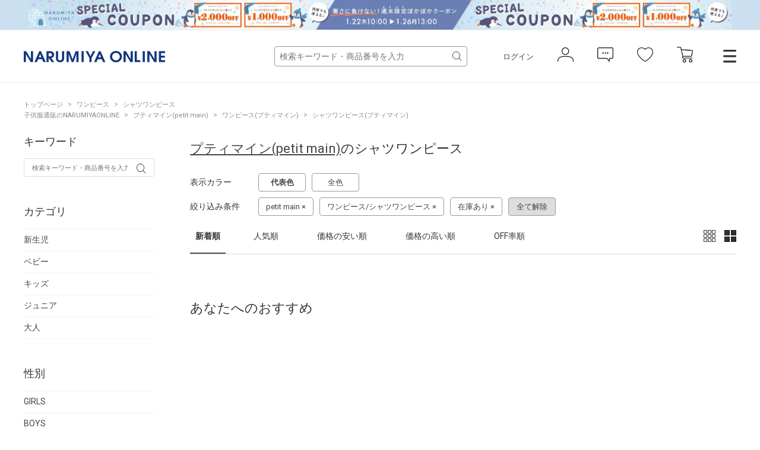

--- FILE ---
content_type: text/html; charset=utf-8
request_url: https://www.narumiya-online.jp/shop/goods/search.aspx?goodsbrand=18&drawcolor=rep&genre=1010
body_size: 14241
content:
<!DOCTYPE html>
<html data-browse-mode="P" lang="ja" >
<head>
<script src="/js/sys/analytics_cookie.js"></script>


<script>
dataLayer = [];
dataLayer.push({
    'guid':'00000000-0000-0000-0000-000000000000',
    'clientId':setAnalytics.getCookie(),
    'hitTimeStamp':setAnalytics.getAccessTime(),
    'SessionId': ''
});
</script>

<!-- Google Tag Manager -->
<script>
(function(w,d,s,l,i){w[l]=w[l]||[];
w[l].push({'gtm.start':new Date().getTime(),event:'gtm.js'});
var f=d.getElementsByTagName(s)[0],j=d.createElement(s),dl=l!='dataLayer'?'&l='+l:'';
j.async=true;
j.src='https://www.googletagmanager.com/gtm.js?id='+i+dl;
f.parentNode.insertBefore(j,f);
})(window,document,'script','dataLayer','GTM-MM86RMW');
</script>
<!-- End Google Tag Manager -->


<meta charset="UTF-8">
<meta name="viewport" content="width=device-width, user-scalable=no, initial-scale=1, maximum-scale=1">
<title>プティマイン(petit main)のシャツワンピース- 子ども服のナルミヤオンライン公式サイト</title>



<meta name="description" content="NARUMIYA ONLINE | ナルミヤオンライン公式通販ショップ。各種キャンペーン開催中。人気子供服。メゾピアノ、プティマイン、ラブトキシック、クレードスコープ、アナスイミニ等、全ブランド、全商品をご覧いただけます。BABY|KIDS|JUNIORのページです。">
<meta name="keywords" content=",ナルミヤオンライン,子供服,ベビー,新生児,ジュニア,ブランド,通販,プティマイン,メゾピアノ,ポンポネット,クレードスコープ,ビールーム,ブルークロス,アナスイ,ラブトキ,福袋,卒服,ランドセル">
<meta name="robots" content="noindex">

<link rel="stylesheet" type="text/css" href="https://ajax.googleapis.com/ajax/libs/jqueryui/1.12.1/themes/ui-lightness/jquery-ui.min.css">
<link rel="stylesheet" type="text/css" href="https://maxcdn.bootstrapcdn.com/font-awesome/4.7.0/css/font-awesome.min.css">
<link rel="stylesheet" type="text/css" href="/css/sys/reset.css">
<link rel="stylesheet" type="text/css" href="/css/sys/base.css">
<link rel="stylesheet" type="text/css" href="/css/sys/base_form.css">
<link rel="stylesheet" type="text/css" href="/css/sys/base_misc.css">
<link rel="stylesheet" type="text/css" href="/css/sys/layout.css">
<link rel="stylesheet" type="text/css" href="/css/sys/block_common.css">
<link rel="stylesheet" type="text/css" href="/css/sys/block_customer.css">
<link rel="stylesheet" type="text/css" href="/css/sys/block_goods.css">
<link rel="stylesheet" type="text/css" href="/css/sys/block_order.css">
<link rel="stylesheet" type="text/css" href="/css/sys/block_misc.css">
<link rel="stylesheet" type="text/css" href="/css/usr/base.css">
<link rel="stylesheet" type="text/css" href="/css/usr/layout.css">
<link rel="stylesheet" type="text/css" href="/css/usr/block.css">
<link rel="stylesheet" type="text/css" href="/css/usr/user.css">
<script src="https://ajax.googleapis.com/ajax/libs/jquery/2.1.1/jquery.min.js"></script>
<script src="https://ajax.googleapis.com/ajax/libs/jqueryui/1.12.1/jquery-ui.min.js"></script>
<script src="/lib/jquery.cookie.js"></script>
<script src="/lib/jquery.balloon.js"></script>
<script src="/lib/goods/jquery.tile.min.js"></script>
<script src="/lib/modernizr-custom.js"></script>
<script src="/js/sys/common.js"></script>
<script src="/js/sys/smartpn.js"></script>
<script src="/js/sys/goods_cartlist_sb.js"></script>
<!--<script src="/js/sys/search_suggest.js"></script>-->
<script src="/js/sys/sys.js"></script>
<script src="/js/sys/ui.js"></script>
<script src="/js/usr/user.js"></script>
<link rel="stylesheet" href="https://cdnjs.cloudflare.com/ajax/libs/slick-carousel/1.8.1/slick.min.css">
<link rel="stylesheet" href="/css/main-pc.css">
<link rel="stylesheet" href="/css/narumiya_pc.css">
<script src="https://cdnjs.cloudflare.com/ajax/libs/slick-carousel/1.8.1/slick.min.js"></script>
<script src="/js/main-pc.js"></script>
<script src="/js/narumiya_pc.js"></script>

<link rel="SHORTCUT ICON" href="/favicon.ico">
<!-- etm meta -->
<meta property="etm:device" content="desktop" />
<meta property="etm:page_type" content="goodslist" />
<meta property="etm:cart_item" content="[]" />
<meta property="etm:attr" content="" />


	


<script src="https://lightning-recommend.io/js/main.js" id="l-recommend" data-tenant="narumiya" ></script>
<script type="application/l-recommend">
    {
        "setting": {
            "defaultLoading": "lazy",
            "display": true,
            "tracking": true
        },
        "userInfo": {
            "rank": "99"
        }
    }
</script>

<script src="/js/sys/goods_ajax_cart.js"></script>
<script src="/js/sys/goods_ajax_bookmark.js"></script>
<script src="/js/sys/goods_ajax_favbrand.js"></script>
<script src="/js/sys/goods_ajax_quickview.js"></script>



</head>
<body class="page-search" >


<!-- Google Tag Manager (noscript) -->
<noscript>
<iframe src="https://www.googletagmanager.com/ns.html?id=GTM-MM86RMW" height="0" width="0" style="display:none;visibility:hidden"></iframe>
</noscript>
<!-- End Google Tag Manager (noscript) -->



	
	

	
			<header class="headar">


<p class="header--banner" style="background-color: #cadff0;">
	<a href="https://www.narumiya-online.jp/shop/pages/coupon.aspx">
		<img src="/img/banner/1/260122COUPON-L.jpg" alt="">
	</a>
</p>



			<header class="headar">
<!--パラメータつける　　?from=headerbannerSP  -->



<!--<p class="header--banner" style="background-color:#003caa">
		<a href="/shop/pages/sale.aspx">
			<img src="/img/dummy/181200Christmas_sale_nitePC.jpg" alt="SALE">
		</a>
	</p>-->


<!--
<p class="header--banner" style="background-color:#6c0604;">
		<a href="/shop/pages/giftwrapping.aspx">
			<img src="/img/dummy/181200Christmas_wrapping_banner_obi_long.jpg" alt="クリスマスラッピング">
		</a>
	</p>-->

	<div class="header--inner">
		<div class="header--fix">
			<div class="container">
				<h1 class="header--logo">
					<a href="https://www.narumiya-online.jp/shop/default.aspx">
						<img src="/img/logo.png" alt="NARUMIYA ONLINE">
					</a>
				</h1>
				<div class="header--controls">
					<div class="header--search">
						<form name="frmSearch" method="get" action="https://www.narumiya-online.jp/shop/goods/search.aspx">
							<input type="hidden" name="search" value="x">
                            <input type="hidden" name="sort" value="new">
							<input id="keyword" class="js-suggest-search" type="text" name="keyword" placeholder="検索キーワード・商品番号を入力" value="" data-suggest-submit="on" autocomplete="off">
							<button class="block-global-search--submit" type="submit" tabindex="1" name="search" value="search"></button>
						</form>
					</div>
					<ul class="header--list">
						<li class="header--list-login"><a href="https://www.narumiya-online.jp/shop/customer/menu.aspx">ログイン</a></li>
						<li class="header--list-icon"><button type="button" onclick="location.href='/shop/customer/menu.aspx';"><img src="/img/icon-person.png" alt=""></button></li>
						<li class="header--list-icon"><button type="button" onclick="location.href='/shop/customer/notice.aspx';"><img src="/img/icon-balloon.png" alt=""></button></li>
						<li class="header--list-icon"><button type="button" onclick="location.href='/shop/customer/bookmark.aspx';"><img src="/img/icon-heart.png" alt=""></button></li>
						<li class="header--list-cart"><button type="button" onclick="location.href='/shop/cart/cart.aspx';"><img src="/img/icon-cart.png" alt=""><span class="block-headernav--cart-count js-cart-count"><span class="header--list-cart-count"></span></span></button></li>
						<li class="header--menu"><button type="button" class="js-menu-trg" data-target="top"></button></li>
					</ul>
				</div>
			</div>
		</div>
	</div>
</header>


<script defer> window.vsmTagConfig = { tenantId: '58474c41-1d3d-42ed-8840-0471936218df', functions: { favorite: false, pip: true, }, }; </script>
			</header>
			<div class="top-drawer">
	<div class="top-drawer--container">
		<div class="top-drawer-body">
			<div class="top-drawer-menu top-drawer-menu__brand">
				<h3 class="top-drawer-menu--hdg">ブランド</h3>
				<div class="top-drawer-menu--wrap">
					<div class="">
						<span style="font-weight:bold; margin-bottom:15px;" class="top-drawer-menu--item">プティマイン</span>
						<a href="https://www.narumiya-online.jp/shop/brand/18/" class="top-drawer-menu--item">petit main</a>
						<a href="https://www.narumiya-online.jp/shop/brand/49/" class="top-drawer-menu--item">and D. petit main</a>
						<a href="https://www.narumiya-online.jp/shop/brand/48/" class="top-drawer-menu--item">petit main LIEN	</a>

						<span style="font-weight:bold; margin:15px auto;" class="top-drawer-menu--item">ベビー・キッズ</span>
						<a href="https://www.narumiya-online.jp/shop/brand/32/" class="top-drawer-menu--item">Lycee mine </a>
						<a href="https://www.narumiya-online.jp/shop/brand/19/" class="top-drawer-menu--item">b・ROOM</a>
						<a href="https://www.narumiya-online.jp/shop/brand/47/" class="top-drawer-menu--item">minimal</a>
						<a href="https://www.narumiya-online.jp/shop/brand/11/" class="top-drawer-menu--item">mezzo piano</a>
						<a href="https://www.narumiya-online.jp/shop/brand/35/" class="top-drawer-menu--item">kate spade new york kids</a>
						<a href="https://www.narumiya-online.jp/shop/brand/16/" class="top-drawer-menu--item">ANNA SUI mini</a>
						<a href="https://www.narumiya-online.jp/shop/brand/45/" class="top-drawer-menu--item">Paul Smith Junior</a>
						<a href="https://www.narumiya-online.jp/shop/brand/37/" class="top-drawer-menu--item">X-girl Stages</a>
						<a href="https://www.narumiya-online.jp/shop/brand/38/" class="top-drawer-menu--item">XLARGE KIDS</a>
						<a href="https://www.narumiya-online.jp/shop/brand/17/" class="top-drawer-menu--item">kladskap</a>
						<a href="https://www.narumiya-online.jp/shop/brand/80/" class="top-drawer-menu--item">sense of wonder</a>
						<a href="https://www.narumiya-online.jp/shop/brand/82/" class="top-drawer-menu--item">baby cheer</a>
						<a href="https://www.narumiya-online.jp/shop/brand/83/" class="top-drawer-menu--item">Sophie la girafe</a>
						<a href="https://www.narumiya-online.jp/shop/brand/91/" class="top-drawer-menu--item">KP</a>
						<a href="https://www.narumiya-online.jp/shop/brand/40/" class="top-drawer-menu--item">Pupil House</a>
						<a href="https://www.narumiya-online.jp/shop/brand/89/" class="top-drawer-menu--item">SHIFFON</a>
					</div>
					<div class="">
						<span style="font-weight:bold; margin-bottom: 15px;" class="top-drawer-menu--item">ジュニア</span>
						<a href="https://www.narumiya-online.jp/shop/brand/29/" class="top-drawer-menu--item">Lovetoxic</a>
						<a href="https://www.narumiya-online.jp/shop/brand/43/" class="top-drawer-menu--item">GLAZOS</a>
						<a href="https://www.narumiya-online.jp/shop/brand/20/" class="top-drawer-menu--item">mezzo piano junior</a>
						<a href="https://www.narumiya-online.jp/shop/brand/24/" class="top-drawer-menu--item">pom ponette junior</a>
						<a href="https://www.narumiya-online.jp/shop/brand/96/" class="top-drawer-menu--item">POM PONETTE AMI</a>
						<a href="https://www.narumiya-online.jp/shop/brand/36/" class="top-drawer-menu--item">by LOVEiT</a>
						<a href="https://www.narumiya-online.jp/shop/brand/90/" class="top-drawer-menu--item">PINK-latte</a>
						<a href="https://www.narumiya-online.jp/shop/brand/55/" class="top-drawer-menu--item">ナルミヤキャラクターズ</a>
						<span style="font-weight:bold; margin-bottom: 15px;" class="top-drawer-menu--item">レディース</span>
						<a href="https://www.narumiya-online.jp/shop/brand/51/" class="top-drawer-menu--item">Mi-je</a>
						<a href="https://www.narumiya-online.jp/shop/brand/53/" class="top-drawer-menu--item">LUKU nari</a>

						<!--span style="font-weight:bold; margin-bottom: 15px;" class="top-drawer-menu--item">ランドセル</span>
						<a href="https://www.narumiya-online.jp/shop/brand/88/" class="top-drawer-menu--item">Latelier du Cartable</a-->

						<span style="font-weight:bold; margin:15px auto;" class="top-drawer-menu--item">雑貨</span>
						<a href="https://www.narumiya-online.jp/shop/brand/94/" class="top-drawer-menu--item">TOYウェア</a>
						<a href="https://www.narumiya-online.jp/shop/brand/30/" class="top-drawer-menu--item">NARUMIYA plus</a>
						<a href="https://www.narumiya-online.jp/shop/brand/54/" class="top-drawer-menu--item">DADWAY</a>
						<!--a href="https://www.narumiya-online.jp/shop/brand/93/" class="top-drawer-menu--item">LOVOT</a-->

						<span style="font-weight:bold; margin:15px auto;" class="top-drawer-menu--item">フォトスタジオ</span>
						<a href="https://www.narumiya-online.jp/shop/brand/92/" class="top-drawer-menu--item">LOVST PHOTO STUDIO</a>
						
					</div>
				</div>
			</div>
			<div class="top-drawer-menu top-drawer-menu__item">
				<h3 class="top-drawer-menu--hdg">アイテム</h3>
				<div class="top-drawer-menu--wrap">
					<div class="">
						<span style="font-weight:bold; margin-bottom: 15px;" class="top-drawer-menu--item">カテゴリー</span>
						<a href="https://www.narumiya-online.jp/shop/goods/search.aspx?genre=01" class="top-drawer-menu--item">アウター</a>
						<a href="https://www.narumiya-online.jp/shop/goods/search.aspx?genre=05" class="top-drawer-menu--item">トップス</a>
						<a href="https://www.narumiya-online.jp/shop/goods/search.aspx?genre=15" class="top-drawer-menu--item">パンツ</a>
						<a href="https://www.narumiya-online.jp/shop/goods/search.aspx?genre=20" class="top-drawer-menu--item">スカート</a>
						<a href="https://www.narumiya-online.jp/shop/goods/search.aspx?genre=10" class="top-drawer-menu--item">ワンピース</a>
						<a href="https://www.narumiya-online.jp/shop/goods/search.aspx?genre=75" class="top-drawer-menu--item">フォーマル</a>
						<a href="https://www.narumiya-online.jp/shop/goods/search.aspx?genre=60" class="top-drawer-menu--item">帽子</a>
						<a href="https://www.narumiya-online.jp/shop/goods/search.aspx?genre=40" class="top-drawer-menu--item">靴下</a>
						<a href="https://www.narumiya-online.jp/shop/goods/search.aspx?genre=35" class="top-drawer-menu--item">シューズ</a>
						<a href="https://www.narumiya-online.jp/shop/goods/search.aspx?genre=25" class="top-drawer-menu--item">バッグ</a>
						<a href="https://www.narumiya-online.jp/shop/goods/search.aspx?genre=45%2c50%2c55" class="top-drawer-menu--item">雑貨</a>
						<a href="https://www.narumiya-online.jp/shop/goods/search.aspx?genre=65%2c70" class="top-drawer-menu--item">アクセサリー</a>
					</div>
					<div class="">
						<span style="font-weight:bold; margin-bottom: 15px;" class="top-drawer-menu--item">新生児</span>
						<a href="/shop/r/r9501/" class="top-drawer-menu--item">肌着</a>
						<a href="/shop/r/r9505/" class="top-drawer-menu--item">ロンパース</a>
						<a href="/shop/r/r9510/" class="top-drawer-menu--item">おくるみ</a>
						<a href="/shop/r/r9530/" class="top-drawer-menu--item">スタイ</a>
						<a href="/shop/r/r9540/" class="top-drawer-menu--item">靴下</a>
						<a href="/shop/r/r9535/" class="top-drawer-menu--item">帽子</a>
						<a href="/shop/r/r9570/" class="top-drawer-menu--item">雑貨</a>
						<a href="/shop/r/r9515/" class="top-drawer-menu--item">トップス</a>
						<a href="/shop/r/r9520/" class="top-drawer-menu--item">ボトムス</a>
					</div>
				</div>
			</div>
			<div class="top-drawer-menu top-drawer-menu__other">
				<div class="top-drawer-menu--wrap">
					<div class="">
						<a href="https://www.narumiya-online.jp/shop/goods/search.aspx" class="top-drawer-menu--item">新着商品から探す</a>
						<a href="https://www.narumiya-online.jp/shop/goods/search.aspx" class="top-drawer-menu--item">性別から探す</a>
						<a href="https://www.narumiya-online.jp/shop/goods/search.aspx" class="top-drawer-menu--item">こだわり条件から探す</a>
						<a href="https://www.narumiya-online.jp/shop/goods/search.aspx?sort=ranc&saletype=1&saletype=2&saletype=4&amount_s=600" class="top-drawer-menu--item">ランキングから探す</a>
						<a href="/shop/coordinate/list.aspx" class="top-drawer-menu--item">コーディネート</a>
						<a href="https://www.narumiya-online.jp/shop/topic/topicdetaillist.aspx?category=0" class="top-drawer-menu--item">ニュース</a>
					</div>
					<div class="">
						<a href="http://petitmain.jp/recommend" class="top-drawer-menu--item">レコメンド</a>
						<a href="/staffblog/storelist" class="top-drawer-menu--item">店舗検索</a>
						<a href="/shop/pages/guide_index.aspx" class="top-drawer-menu--item">ご利用ガイド</a>
						<a href="https://narumiya-online.my.site.com/s/" class="top-drawer-menu--item">よくあるご質問</a>
						<a href="/shop/contact/contact.aspx" class="top-drawer-menu--item">お問い合わせ</a>
					</div>
				</div>
			</div>
		</div>
	</div>
</div>

<script defer> window.vsmTagConfig = { tenantId: '58474c41-1d3d-42ed-8840-0471936218df', functions: { favorite: false, pip: true, }, }; </script>
			
				
			
	

	<div class="js-main-contents">
		

<div class="pane-topic-path">
	<div class="container">
		<div class="block-topic-path">
	<ul class="block-topic-path--list" id="bread-crumb-list" itemscope itemtype="https://schema.org/BreadcrumbList">
		<li class="block-topic-path--category-item block-topic-path--item__home" itemscope itemtype="https://schema.org/ListItem" itemprop="itemListElement">
	<a href="https://www.narumiya-online.jp/shop/default.aspx" itemprop="item">
		<span itemprop="name">トップページ</span>
	</a>
	<meta itemprop="position" content="1" />
</li>
<li class="block-topic-path--category-item" itemscope itemtype="https://schema.org/ListItem" itemprop="itemListElement">
<a href="https://www.narumiya-online.jp/shop/goods/search.aspx?genre=10" itemprop="item"><span itemprop="name">ワンピース</span></a>
<meta itemprop="position" content="2" />
</li>
<li class="block-topic-path--category-item" itemscope itemtype="https://schema.org/ListItem" itemprop="itemListElement">
<a href="https://www.narumiya-online.jp/shop/goods/search.aspx?genre=1010" itemprop="item"><span itemprop="name">シャツワンピース</span></a>
<meta itemprop="position" content="3" />
</li>

	</ul>


	<ul class="block-topic-path--list" id="bread-crumb-list" itemscope itemtype="https://schema.org/BreadcrumbList">
		<li class="block-topic-path--category-item block-topic-path--item__home" itemscope itemtype="https://schema.org/ListItem" itemprop="itemListElement">
	<a href="https://www.narumiya-online.jp/shop/default.aspx" itemprop="item">
		<span itemprop="name">子供服通販のNARUMIYAONLINE</span>
	</a>
	<meta itemprop="position" content="1" />
</li>

<li class="block-topic-path--category-item" itemscope itemtype="https://schema.org/ListItem" itemprop="itemListElement">
  <a href="https://www.narumiya-online.jp/shop/brand/18/" itemprop="item">
    <span itemprop="name">プティマイン(petit main)</span>
  </a>
  <meta itemprop="position" content="2" />
</li>


<li class="block-topic-path--category-item" itemscope itemtype="https://schema.org/ListItem" itemprop="itemListElement">
  <a href="https://www.narumiya-online.jp/shop/goods/search.aspx?genre=10&amp;goodsbrand=18" itemprop="item">
    <span itemprop="name">ワンピース(プティマイン)</span>
  </a>
  <meta itemprop="position" content="3" />
</li>


<li class="block-topic-path--category-item" itemscope itemtype="https://schema.org/ListItem" itemprop="itemListElement">
  <a href="https://www.narumiya-online.jp/shop/goods/search.aspx?genre=1010&amp;goodsbrand=18" itemprop="item">
    <span itemprop="name">シャツワンピース(プティマイン)</span>
  </a>
  <meta itemprop="position" content="4" />
</li>


	</ul>

</div>
	</div>
</div>

<div class="pane-contents">
	<div class="container">
		
		<div class="pane-left-menu">
			
<div id="block_of_searchbox" class="block-searchbox">
	<h2 class="block-search-box--header">キーワード</h2>
	<form name="frmKwd" action="https://www.narumiya-online.jp/shop/goods/search.aspx" method="get">
		<div class="block-search-box--form">
			<input type="hidden" name="search" value="x">
			<input type="text" name="keyword" class="block-search-box--keyword js-suggest-search" tabindex="1" id="qs" size="8" value="" autocomplete="off" data-suggest-submit="on" placeholder="検索キーワード・商品番号を入力"/>
			<button type="submit" name="search" value="search" class="block-search-box--search-submit btn btn-default">
				<i class="fa fa-search" aria-hidden="true"></i>
			</button>
	
			<input type="hidden" name="goodsbrand" value="18" />
	
			<input type="hidden" name="drawcolor" value="rep" />
	
			<input type="hidden" name="genre" value="1010" />
	
			<!-- <input name="search" value="検索する" class="btn btn-default block-search-goods--search-btn" type="submit" /> -->
		</div>
	</form>
</div>


<div id="block_of_filter" class="block-filter">
	<h2 class="block-filter--header">絞り込み項目</h2>

	<div id="div_filter_category" class="block-filter--treelist js-filter-box">
		<div class="block-filter--treelist-inner">
			<h3 class="block-filter--treelist-inner-label js-filter-box-inner-label">カテゴリ</h3>
			<div class="block-filter--treelist-inner-layer">
				<ul class="block-filter--tree-1 js-filter-tree">
	
					<li class="block-filter--treeitem js-filter-tree-item">
						<div class="block-filter--treeitem-container">
						<a href="https://www.narumiya-online.jp/shop/goods/search.aspx?category=1&amp;genre=1010&amp;goodsbrand=18&amp;drawcolor=rep" class="block-filter--treeitem-name">
						<span>
		
							新生児
			
							
			
		
						</span>
						</a>
						</div>
					</li>
	
					<li class="block-filter--treeitem js-filter-tree-item">
						<div class="block-filter--treeitem-container">
						<a href="https://www.narumiya-online.jp/shop/goods/search.aspx?category=2&amp;genre=1010&amp;goodsbrand=18&amp;drawcolor=rep" class="block-filter--treeitem-name">
						<span>
		
							ベビー
			
							
			
		
						</span>
						</a>
						</div>
					</li>
	
					<li class="block-filter--treeitem js-filter-tree-item">
						<div class="block-filter--treeitem-container">
						<a href="https://www.narumiya-online.jp/shop/goods/search.aspx?category=3&amp;genre=1010&amp;goodsbrand=18&amp;drawcolor=rep" class="block-filter--treeitem-name">
						<span>
		
							キッズ
			
							
			
		
						</span>
						</a>
						</div>
					</li>
	
					<li class="block-filter--treeitem js-filter-tree-item">
						<div class="block-filter--treeitem-container">
						<a href="https://www.narumiya-online.jp/shop/goods/search.aspx?category=4&amp;genre=1010&amp;goodsbrand=18&amp;drawcolor=rep" class="block-filter--treeitem-name">
						<span>
		
							ジュニア
			
							
			
		
						</span>
						</a>
						</div>
					</li>
	
					<li class="block-filter--treeitem js-filter-tree-item">
						<div class="block-filter--treeitem-container">
						<a href="https://www.narumiya-online.jp/shop/goods/search.aspx?category=5&amp;genre=1010&amp;goodsbrand=18&amp;drawcolor=rep" class="block-filter--treeitem-name">
						<span>
		
							大人
			
							
			
		
						</span>
						</a>
						</div>
					</li>
	
				</ul>
			</div>
		</div>
	</div>



	<div id="div_filter_gender" class="block-filter--treelist js-filter-box">
		<div class="block-filter--treelist-inner">
			<h3 class="block-filter--treelist-inner-label js-filter-box-inner-label">性別</h3>
			<div class="block-filter--treelist-inner-layer">
				<ul class="block-filter--tree-1 js-filter-tree">
	
					<li class="block-filter--treeitem js-filter-tree-item">
						<div class="block-filter--treeitem-container">
							<a href="https://www.narumiya-online.jp/shop/goods/search.aspx?genre=1010&amp;goodsbrand=18&amp;sex=1&amp;drawcolor=rep" class="block-filter--treeitem-name">
							<span>
		
								GIRLS
			
								
			
		
							</span>
							</a>
						</div>
					</li>
	
					<li class="block-filter--treeitem js-filter-tree-item">
						<div class="block-filter--treeitem-container">
							<a href="https://www.narumiya-online.jp/shop/goods/search.aspx?genre=1010&amp;goodsbrand=18&amp;sex=2&amp;drawcolor=rep" class="block-filter--treeitem-name">
							<span>
		
								BOYS
			
								
			
		
							</span>
							</a>
						</div>
					</li>
	
				</ul>
			</div>
		</div>
	</div>



	<div id="div_filter_size" class="block-filter--treelist js-filter-box block-filter--close">
		<div class="block-filter--treelist-inner">
			<h3 class="block-filter--treelist-inner-label js-filter-box-inner-label">サイズ</h3>
			<div class="block-filter--treelist-inner-accordion">
				<div class="block-filter--treelist-inner-filterstyle js-filter-treelist-filterstyle">
					<div class="block-filter--treelist-inner-layer">
						<ul class="block-filter--tree-1 js-filter-tree">


							<li class="block-filter--treeitem js-filter-tree-item">
								<div class="block-filter--treeitem-container">
									<span class="block-filter--treeitem-dir js-filter-treeitem-dir block-filter--treeitem-dir__close">
										<i class="fa fa-chevron-right" aria-hidden="true"></i>
									</span>
									<span class="block-filter--treeitem-name">
										<span>ウエア</span>
									</span>
								</div>
								<ul class="block-filter--tree-2 js-filter-tree">
	
									<li class="block-filter--treeitem js-filter-tree-item">
										<div class="block-filter--treeitem-container">
											<a href="https://www.narumiya-online.jp/shop/goods/search.aspx?genre=1010&amp;goodsbrand=18&amp;sizeclothes=50&amp;drawcolor=rep" class="block-filter--treeitem-name" >
											<span>
		
												～50cm
			
												
			
		
											</span>
											</a>
										</div>
									</li>
	
									<li class="block-filter--treeitem js-filter-tree-item">
										<div class="block-filter--treeitem-container">
											<a href="https://www.narumiya-online.jp/shop/goods/search.aspx?genre=1010&amp;goodsbrand=18&amp;sizeclothes=60&amp;drawcolor=rep" class="block-filter--treeitem-name" >
											<span>
		
												60cm
			
												
			
		
											</span>
											</a>
										</div>
									</li>
	
									<li class="block-filter--treeitem js-filter-tree-item">
										<div class="block-filter--treeitem-container">
											<a href="https://www.narumiya-online.jp/shop/goods/search.aspx?genre=1010&amp;goodsbrand=18&amp;sizeclothes=70&amp;drawcolor=rep" class="block-filter--treeitem-name" >
											<span>
		
												70cm
			
												
			
		
											</span>
											</a>
										</div>
									</li>
	
									<li class="block-filter--treeitem js-filter-tree-item">
										<div class="block-filter--treeitem-container">
											<a href="https://www.narumiya-online.jp/shop/goods/search.aspx?genre=1010&amp;goodsbrand=18&amp;sizeclothes=80&amp;drawcolor=rep" class="block-filter--treeitem-name" >
											<span>
		
												80cm
			
												
			
		
											</span>
											</a>
										</div>
									</li>
	
									<li class="block-filter--treeitem js-filter-tree-item">
										<div class="block-filter--treeitem-container">
											<a href="https://www.narumiya-online.jp/shop/goods/search.aspx?genre=1010&amp;goodsbrand=18&amp;sizeclothes=90&amp;drawcolor=rep" class="block-filter--treeitem-name" >
											<span>
		
												90cm
			
												
			
		
											</span>
											</a>
										</div>
									</li>
	
									<li class="block-filter--treeitem js-filter-tree-item">
										<div class="block-filter--treeitem-container">
											<a href="https://www.narumiya-online.jp/shop/goods/search.aspx?genre=1010&amp;goodsbrand=18&amp;sizeclothes=100&amp;drawcolor=rep" class="block-filter--treeitem-name" >
											<span>
		
												100cm
			
												
			
		
											</span>
											</a>
										</div>
									</li>
	
									<li class="block-filter--treeitem js-filter-tree-item">
										<div class="block-filter--treeitem-container">
											<a href="https://www.narumiya-online.jp/shop/goods/search.aspx?genre=1010&amp;goodsbrand=18&amp;sizeclothes=110&amp;drawcolor=rep" class="block-filter--treeitem-name" >
											<span>
		
												110cm
			
												
			
		
											</span>
											</a>
										</div>
									</li>
	
									<li class="block-filter--treeitem js-filter-tree-item">
										<div class="block-filter--treeitem-container">
											<a href="https://www.narumiya-online.jp/shop/goods/search.aspx?genre=1010&amp;goodsbrand=18&amp;sizeclothes=120&amp;drawcolor=rep" class="block-filter--treeitem-name" >
											<span>
		
												120cm
			
												
			
		
											</span>
											</a>
										</div>
									</li>
	
									<li class="block-filter--treeitem js-filter-tree-item">
										<div class="block-filter--treeitem-container">
											<a href="https://www.narumiya-online.jp/shop/goods/search.aspx?genre=1010&amp;goodsbrand=18&amp;sizeclothes=130&amp;drawcolor=rep" class="block-filter--treeitem-name" >
											<span>
		
												130cm
			
												
			
		
											</span>
											</a>
										</div>
									</li>
	
									<li class="block-filter--treeitem js-filter-tree-item">
										<div class="block-filter--treeitem-container">
											<a href="https://www.narumiya-online.jp/shop/goods/search.aspx?genre=1010&amp;goodsbrand=18&amp;sizeclothes=140&amp;drawcolor=rep" class="block-filter--treeitem-name" >
											<span>
		
												140cm
			
												
			
		
											</span>
											</a>
										</div>
									</li>
	
									<li class="block-filter--treeitem js-filter-tree-item">
										<div class="block-filter--treeitem-container">
											<a href="https://www.narumiya-online.jp/shop/goods/search.aspx?genre=1010&amp;goodsbrand=18&amp;sizeclothes=150&amp;drawcolor=rep" class="block-filter--treeitem-name" >
											<span>
		
												150cm
			
												
			
		
											</span>
											</a>
										</div>
									</li>
	
									<li class="block-filter--treeitem js-filter-tree-item">
										<div class="block-filter--treeitem-container">
											<a href="https://www.narumiya-online.jp/shop/goods/search.aspx?genre=1010&amp;goodsbrand=18&amp;sizeclothes=160&amp;drawcolor=rep" class="block-filter--treeitem-name" >
											<span>
		
												160cm
			
												
			
		
											</span>
											</a>
										</div>
									</li>
	
									<li class="block-filter--treeitem js-filter-tree-item">
										<div class="block-filter--treeitem-container">
											<a href="https://www.narumiya-online.jp/shop/goods/search.aspx?genre=1010&amp;goodsbrand=18&amp;sizeclothes=165&amp;drawcolor=rep" class="block-filter--treeitem-name" >
											<span>
		
												165cm
			
												
			
		
											</span>
											</a>
										</div>
									</li>
	
									<li class="block-filter--treeitem js-filter-tree-item">
										<div class="block-filter--treeitem-container">
											<a href="https://www.narumiya-online.jp/shop/goods/search.aspx?genre=1010&amp;goodsbrand=18&amp;sizeclothes=170&amp;drawcolor=rep" class="block-filter--treeitem-name" >
											<span>
		
												170cm～
			
												
			
		
											</span>
											</a>
										</div>
									</li>
	
									<li class="block-filter--treeitem js-filter-tree-item">
										<div class="block-filter--treeitem-container">
											<a href="https://www.narumiya-online.jp/shop/goods/search.aspx?genre=1010&amp;goodsbrand=18&amp;sizeclothes=S&amp;drawcolor=rep" class="block-filter--treeitem-name" >
											<span>
		
												S
			
												
			
		
											</span>
											</a>
										</div>
									</li>
	
									<li class="block-filter--treeitem js-filter-tree-item">
										<div class="block-filter--treeitem-container">
											<a href="https://www.narumiya-online.jp/shop/goods/search.aspx?genre=1010&amp;goodsbrand=18&amp;sizeclothes=M&amp;drawcolor=rep" class="block-filter--treeitem-name" >
											<span>
		
												M
			
												
			
		
											</span>
											</a>
										</div>
									</li>
	
									<li class="block-filter--treeitem js-filter-tree-item">
										<div class="block-filter--treeitem-container">
											<a href="https://www.narumiya-online.jp/shop/goods/search.aspx?genre=1010&amp;goodsbrand=18&amp;sizeclothes=L&amp;drawcolor=rep" class="block-filter--treeitem-name" >
											<span>
		
												L
			
												
			
		
											</span>
											</a>
										</div>
									</li>
	
									<li class="block-filter--treeitem js-filter-tree-item">
										<div class="block-filter--treeitem-container">
											<a href="https://www.narumiya-online.jp/shop/goods/search.aspx?genre=1010&amp;goodsbrand=18&amp;sizeclothes=F&amp;drawcolor=rep" class="block-filter--treeitem-name" >
											<span>
		
												F（フリーサイズ）
			
												
			
		
											</span>
											</a>
										</div>
									</li>
	
								</ul>
							</li>


							<li class="block-filter--treeitem js-filter-tree-item">
								<div class="block-filter--treeitem-container">
									<span class="block-filter--treeitem-dir js-filter-treeitem-dir block-filter--treeitem-dir__close">
										<i class="fa fa-chevron-right" aria-hidden="true"></i>
									</span>
									<span class="block-filter--treeitem-name">
										<span>靴・靴下・レギンス</span>
									</span>
								</div>
								<ul class="block-filter--tree-2 js-filter-tree">
	
									<li class="block-filter--treeitem js-filter-tree-item">
										<div class="block-filter--treeitem-container">
											<a href="https://www.narumiya-online.jp/shop/goods/search.aspx?genre=1010&amp;goodsbrand=18&amp;drawcolor=rep&amp;sizeshoes=7" class="block-filter--treeitem-name">
											<span>
		
												～7cm
			
												
			
		
											</span>
											</a>
										</div>
									</li>
	
									<li class="block-filter--treeitem js-filter-tree-item">
										<div class="block-filter--treeitem-container">
											<a href="https://www.narumiya-online.jp/shop/goods/search.aspx?genre=1010&amp;goodsbrand=18&amp;drawcolor=rep&amp;sizeshoes=8" class="block-filter--treeitem-name">
											<span>
		
												8cm
			
												
			
		
											</span>
											</a>
										</div>
									</li>
	
									<li class="block-filter--treeitem js-filter-tree-item">
										<div class="block-filter--treeitem-container">
											<a href="https://www.narumiya-online.jp/shop/goods/search.aspx?genre=1010&amp;goodsbrand=18&amp;drawcolor=rep&amp;sizeshoes=9" class="block-filter--treeitem-name">
											<span>
		
												9cm
			
												
			
		
											</span>
											</a>
										</div>
									</li>
	
									<li class="block-filter--treeitem js-filter-tree-item">
										<div class="block-filter--treeitem-container">
											<a href="https://www.narumiya-online.jp/shop/goods/search.aspx?genre=1010&amp;goodsbrand=18&amp;drawcolor=rep&amp;sizeshoes=10" class="block-filter--treeitem-name">
											<span>
		
												10cm
			
												
			
		
											</span>
											</a>
										</div>
									</li>
	
									<li class="block-filter--treeitem js-filter-tree-item">
										<div class="block-filter--treeitem-container">
											<a href="https://www.narumiya-online.jp/shop/goods/search.aspx?genre=1010&amp;goodsbrand=18&amp;drawcolor=rep&amp;sizeshoes=11" class="block-filter--treeitem-name">
											<span>
		
												11cm
			
												
			
		
											</span>
											</a>
										</div>
									</li>
	
									<li class="block-filter--treeitem js-filter-tree-item">
										<div class="block-filter--treeitem-container">
											<a href="https://www.narumiya-online.jp/shop/goods/search.aspx?genre=1010&amp;goodsbrand=18&amp;drawcolor=rep&amp;sizeshoes=12" class="block-filter--treeitem-name">
											<span>
		
												12cm
			
												
			
		
											</span>
											</a>
										</div>
									</li>
	
									<li class="block-filter--treeitem js-filter-tree-item">
										<div class="block-filter--treeitem-container">
											<a href="https://www.narumiya-online.jp/shop/goods/search.aspx?genre=1010&amp;goodsbrand=18&amp;drawcolor=rep&amp;sizeshoes=13" class="block-filter--treeitem-name">
											<span>
		
												13cm
			
												
			
		
											</span>
											</a>
										</div>
									</li>
	
									<li class="block-filter--treeitem js-filter-tree-item">
										<div class="block-filter--treeitem-container">
											<a href="https://www.narumiya-online.jp/shop/goods/search.aspx?genre=1010&amp;goodsbrand=18&amp;drawcolor=rep&amp;sizeshoes=14" class="block-filter--treeitem-name">
											<span>
		
												14cm
			
												
			
		
											</span>
											</a>
										</div>
									</li>
	
									<li class="block-filter--treeitem js-filter-tree-item">
										<div class="block-filter--treeitem-container">
											<a href="https://www.narumiya-online.jp/shop/goods/search.aspx?genre=1010&amp;goodsbrand=18&amp;drawcolor=rep&amp;sizeshoes=15" class="block-filter--treeitem-name">
											<span>
		
												15cm
			
												
			
		
											</span>
											</a>
										</div>
									</li>
	
									<li class="block-filter--treeitem js-filter-tree-item">
										<div class="block-filter--treeitem-container">
											<a href="https://www.narumiya-online.jp/shop/goods/search.aspx?genre=1010&amp;goodsbrand=18&amp;drawcolor=rep&amp;sizeshoes=16" class="block-filter--treeitem-name">
											<span>
		
												16cm
			
												
			
		
											</span>
											</a>
										</div>
									</li>
	
									<li class="block-filter--treeitem js-filter-tree-item">
										<div class="block-filter--treeitem-container">
											<a href="https://www.narumiya-online.jp/shop/goods/search.aspx?genre=1010&amp;goodsbrand=18&amp;drawcolor=rep&amp;sizeshoes=17" class="block-filter--treeitem-name">
											<span>
		
												17cm
			
												
			
		
											</span>
											</a>
										</div>
									</li>
	
									<li class="block-filter--treeitem js-filter-tree-item">
										<div class="block-filter--treeitem-container">
											<a href="https://www.narumiya-online.jp/shop/goods/search.aspx?genre=1010&amp;goodsbrand=18&amp;drawcolor=rep&amp;sizeshoes=18" class="block-filter--treeitem-name">
											<span>
		
												18cm
			
												
			
		
											</span>
											</a>
										</div>
									</li>
	
									<li class="block-filter--treeitem js-filter-tree-item">
										<div class="block-filter--treeitem-container">
											<a href="https://www.narumiya-online.jp/shop/goods/search.aspx?genre=1010&amp;goodsbrand=18&amp;drawcolor=rep&amp;sizeshoes=19" class="block-filter--treeitem-name">
											<span>
		
												19cm
			
												
			
		
											</span>
											</a>
										</div>
									</li>
	
									<li class="block-filter--treeitem js-filter-tree-item">
										<div class="block-filter--treeitem-container">
											<a href="https://www.narumiya-online.jp/shop/goods/search.aspx?genre=1010&amp;goodsbrand=18&amp;drawcolor=rep&amp;sizeshoes=20" class="block-filter--treeitem-name">
											<span>
		
												20cm
			
												
			
		
											</span>
											</a>
										</div>
									</li>
	
									<li class="block-filter--treeitem js-filter-tree-item">
										<div class="block-filter--treeitem-container">
											<a href="https://www.narumiya-online.jp/shop/goods/search.aspx?genre=1010&amp;goodsbrand=18&amp;drawcolor=rep&amp;sizeshoes=21" class="block-filter--treeitem-name">
											<span>
		
												21cm
			
												
			
		
											</span>
											</a>
										</div>
									</li>
	
									<li class="block-filter--treeitem js-filter-tree-item">
										<div class="block-filter--treeitem-container">
											<a href="https://www.narumiya-online.jp/shop/goods/search.aspx?genre=1010&amp;goodsbrand=18&amp;drawcolor=rep&amp;sizeshoes=22" class="block-filter--treeitem-name">
											<span>
		
												22cm
			
												
			
		
											</span>
											</a>
										</div>
									</li>
	
									<li class="block-filter--treeitem js-filter-tree-item">
										<div class="block-filter--treeitem-container">
											<a href="https://www.narumiya-online.jp/shop/goods/search.aspx?genre=1010&amp;goodsbrand=18&amp;drawcolor=rep&amp;sizeshoes=23" class="block-filter--treeitem-name">
											<span>
		
												23cm
			
												
			
		
											</span>
											</a>
										</div>
									</li>
	
									<li class="block-filter--treeitem js-filter-tree-item">
										<div class="block-filter--treeitem-container">
											<a href="https://www.narumiya-online.jp/shop/goods/search.aspx?genre=1010&amp;goodsbrand=18&amp;drawcolor=rep&amp;sizeshoes=24" class="block-filter--treeitem-name">
											<span>
		
												24cm
			
												
			
		
											</span>
											</a>
										</div>
									</li>
	
									<li class="block-filter--treeitem js-filter-tree-item">
										<div class="block-filter--treeitem-container">
											<a href="https://www.narumiya-online.jp/shop/goods/search.aspx?genre=1010&amp;goodsbrand=18&amp;drawcolor=rep&amp;sizeshoes=25" class="block-filter--treeitem-name">
											<span>
		
												25cm
			
												
			
		
											</span>
											</a>
										</div>
									</li>
	
									<li class="block-filter--treeitem js-filter-tree-item">
										<div class="block-filter--treeitem-container">
											<a href="https://www.narumiya-online.jp/shop/goods/search.aspx?genre=1010&amp;goodsbrand=18&amp;drawcolor=rep&amp;sizeshoes=26" class="block-filter--treeitem-name">
											<span>
		
												26cm～
			
												
			
		
											</span>
											</a>
										</div>
									</li>
	
									<li class="block-filter--treeitem js-filter-tree-item">
										<div class="block-filter--treeitem-container">
											<a href="https://www.narumiya-online.jp/shop/goods/search.aspx?genre=1010&amp;goodsbrand=18&amp;drawcolor=rep&amp;sizeshoes=S" class="block-filter--treeitem-name">
											<span>
		
												S
			
												
			
		
											</span>
											</a>
										</div>
									</li>
	
									<li class="block-filter--treeitem js-filter-tree-item">
										<div class="block-filter--treeitem-container">
											<a href="https://www.narumiya-online.jp/shop/goods/search.aspx?genre=1010&amp;goodsbrand=18&amp;drawcolor=rep&amp;sizeshoes=M" class="block-filter--treeitem-name">
											<span>
		
												M
			
												
			
		
											</span>
											</a>
										</div>
									</li>
	
									<li class="block-filter--treeitem js-filter-tree-item">
										<div class="block-filter--treeitem-container">
											<a href="https://www.narumiya-online.jp/shop/goods/search.aspx?genre=1010&amp;goodsbrand=18&amp;drawcolor=rep&amp;sizeshoes=L" class="block-filter--treeitem-name">
											<span>
		
												L
			
												
			
		
											</span>
											</a>
										</div>
									</li>
	
									<li class="block-filter--treeitem js-filter-tree-item">
										<div class="block-filter--treeitem-container">
											<a href="https://www.narumiya-online.jp/shop/goods/search.aspx?genre=1010&amp;goodsbrand=18&amp;drawcolor=rep&amp;sizeshoes=F" class="block-filter--treeitem-name">
											<span>
		
												F（フリーサイズ：靴・靴下）
			
												
			
		
											</span>
											</a>
										</div>
									</li>
	
								</ul>
							</li>


						</ul>
					</div>
				</div>
			</div>
		</div>
	</div>



	<div id="div_filter_brand" class="block-filter--treelist js-filter-box block-filter--close">
		<div class="block-filter--treelist-inner">
			<h3 class="block-filter--treelist-inner-label js-filter-box-inner-label">ブランド</h3>
			<div class="block-filter--treelist-inner-accordion">
				<div class="block-filter--treelist-inner-filterstyle js-filter-treelist-filterstyle">
					<div class="block-filter--treelist-inner-layer">
						<ul class="block-filter--tree-1 js-filter-tree">
							<li class="block-filter--treeitem js-filter-tree-item">
								<div class="block-filter--treeitem-container">
									<span class="block-filter--treeitem-dir js-filter-treeitem-dir block-filter--treeitem-dir__close">
										<i class="fa fa-chevron-right" aria-hidden="true"></i>
									</span>
									<span class="block-filter--treeitem-name">
										<span>選択する</span>
									</span>
								</div>
								<ul class="block-filter--tree-2 js-filter-tree" style="display:none">
	
									<li class="block-filter--treeitem js-filter-tree-item">
										<div class="block-filter--treeitem-container">
											<a href="https://www.narumiya-online.jp/shop/goods/search.aspx?genre=1010&amp;drawcolor=rep" class="block-filter--treeitem-name">
											<span>
		
												<b>petit main</b>
		
											</span>
											</a>
										</div>
									</li>
	
									<li class="block-filter--treeitem js-filter-tree-item">
										<div class="block-filter--treeitem-container">
											<a href="https://www.narumiya-online.jp/shop/goods/search.aspx?genre=1010&amp;goodsbrand=18%2c29&amp;drawcolor=rep" class="block-filter--treeitem-name">
											<span>
		
												Lovetoxic
			
												
			
		
											</span>
											</a>
										</div>
									</li>
	
									<li class="block-filter--treeitem js-filter-tree-item">
										<div class="block-filter--treeitem-container">
											<a href="https://www.narumiya-online.jp/shop/goods/search.aspx?genre=1010&amp;goodsbrand=18%2c11&amp;drawcolor=rep" class="block-filter--treeitem-name">
											<span>
		
												mezzo piano
			
												
			
		
											</span>
											</a>
										</div>
									</li>
	
									<li class="block-filter--treeitem js-filter-tree-item">
										<div class="block-filter--treeitem-container">
											<a href="https://www.narumiya-online.jp/shop/goods/search.aspx?genre=1010&amp;goodsbrand=18%2c35&amp;drawcolor=rep" class="block-filter--treeitem-name">
											<span>
		
												kate spade new york kids
			
												
			
		
											</span>
											</a>
										</div>
									</li>
	
									<li class="block-filter--treeitem js-filter-tree-item">
										<div class="block-filter--treeitem-container">
											<a href="https://www.narumiya-online.jp/shop/goods/search.aspx?genre=1010&amp;goodsbrand=18%2c16&amp;drawcolor=rep" class="block-filter--treeitem-name">
											<span>
		
												ANNA SUI mini
			
												
			
		
											</span>
											</a>
										</div>
									</li>
	
									<li class="block-filter--treeitem js-filter-tree-item">
										<div class="block-filter--treeitem-container">
											<a href="https://www.narumiya-online.jp/shop/goods/search.aspx?genre=1010&amp;goodsbrand=18%2c32&amp;drawcolor=rep" class="block-filter--treeitem-name">
											<span>
		
												Lycee mine
			
												
			
		
											</span>
											</a>
										</div>
									</li>
	
									<li class="block-filter--treeitem js-filter-tree-item">
										<div class="block-filter--treeitem-container">
											<a href="https://www.narumiya-online.jp/shop/goods/search.aspx?genre=1010&amp;goodsbrand=18%2c37&amp;drawcolor=rep" class="block-filter--treeitem-name">
											<span>
		
												X-girl Stages
			
												
			
		
											</span>
											</a>
										</div>
									</li>
	
									<li class="block-filter--treeitem js-filter-tree-item">
										<div class="block-filter--treeitem-container">
											<a href="https://www.narumiya-online.jp/shop/goods/search.aspx?genre=1010&amp;goodsbrand=18%2c38&amp;drawcolor=rep" class="block-filter--treeitem-name">
											<span>
		
												XLARGE KIDS
			
												
			
		
											</span>
											</a>
										</div>
									</li>
	
									<li class="block-filter--treeitem js-filter-tree-item">
										<div class="block-filter--treeitem-container">
											<a href="https://www.narumiya-online.jp/shop/goods/search.aspx?genre=1010&amp;goodsbrand=18%2c19&amp;drawcolor=rep" class="block-filter--treeitem-name">
											<span>
		
												b.ROOM
			
												
			
		
											</span>
											</a>
										</div>
									</li>
	
									<li class="block-filter--treeitem js-filter-tree-item">
										<div class="block-filter--treeitem-container">
											<a href="https://www.narumiya-online.jp/shop/goods/search.aspx?genre=1010&amp;goodsbrand=18%2c49&amp;drawcolor=rep" class="block-filter--treeitem-name">
											<span>
		
												and D. petit main
			
												
			
		
											</span>
											</a>
										</div>
									</li>
	
									<li class="block-filter--treeitem js-filter-tree-item">
										<div class="block-filter--treeitem-container">
											<a href="https://www.narumiya-online.jp/shop/goods/search.aspx?genre=1010&amp;goodsbrand=18%2c47&amp;drawcolor=rep" class="block-filter--treeitem-name">
											<span>
		
												minimal
			
												
			
		
											</span>
											</a>
										</div>
									</li>
	
									<li class="block-filter--treeitem js-filter-tree-item">
										<div class="block-filter--treeitem-container">
											<a href="https://www.narumiya-online.jp/shop/goods/search.aspx?genre=1010&amp;goodsbrand=18%2c17&amp;drawcolor=rep" class="block-filter--treeitem-name">
											<span>
		
												kladskap
			
												
			
		
											</span>
											</a>
										</div>
									</li>
	
									<li class="block-filter--treeitem js-filter-tree-item">
										<div class="block-filter--treeitem-container">
											<a href="https://www.narumiya-online.jp/shop/goods/search.aspx?genre=1010&amp;goodsbrand=18%2c80&amp;drawcolor=rep" class="block-filter--treeitem-name">
											<span>
		
												sense of wonder
			
												
			
		
											</span>
											</a>
										</div>
									</li>
	
									<li class="block-filter--treeitem js-filter-tree-item">
										<div class="block-filter--treeitem-container">
											<a href="https://www.narumiya-online.jp/shop/goods/search.aspx?genre=1010&amp;goodsbrand=18%2c45&amp;drawcolor=rep" class="block-filter--treeitem-name">
											<span>
		
												Paul Smith JUNIOR
			
												
			
		
											</span>
											</a>
										</div>
									</li>
	
									<li class="block-filter--treeitem js-filter-tree-item">
										<div class="block-filter--treeitem-container">
											<a href="https://www.narumiya-online.jp/shop/goods/search.aspx?genre=1010&amp;goodsbrand=18%2c82&amp;drawcolor=rep" class="block-filter--treeitem-name">
											<span>
		
												Baby Cheer
			
												
			
		
											</span>
											</a>
										</div>
									</li>
	
									<li class="block-filter--treeitem js-filter-tree-item">
										<div class="block-filter--treeitem-container">
											<a href="https://www.narumiya-online.jp/shop/goods/search.aspx?genre=1010&amp;goodsbrand=18%2c83&amp;drawcolor=rep" class="block-filter--treeitem-name">
											<span>
		
												Sophie la girafe
			
												
			
		
											</span>
											</a>
										</div>
									</li>
	
									<li class="block-filter--treeitem js-filter-tree-item">
										<div class="block-filter--treeitem-container">
											<a href="https://www.narumiya-online.jp/shop/goods/search.aspx?genre=1010&amp;goodsbrand=18%2c91&amp;drawcolor=rep" class="block-filter--treeitem-name">
											<span>
		
												KP
			
												
			
		
											</span>
											</a>
										</div>
									</li>
	
									<li class="block-filter--treeitem js-filter-tree-item">
										<div class="block-filter--treeitem-container">
											<a href="https://www.narumiya-online.jp/shop/goods/search.aspx?genre=1010&amp;goodsbrand=18%2c40&amp;drawcolor=rep" class="block-filter--treeitem-name">
											<span>
		
												Pupil House
			
												
			
		
											</span>
											</a>
										</div>
									</li>
	
									<li class="block-filter--treeitem js-filter-tree-item">
										<div class="block-filter--treeitem-container">
											<a href="https://www.narumiya-online.jp/shop/goods/search.aspx?genre=1010&amp;goodsbrand=18%2c43&amp;drawcolor=rep" class="block-filter--treeitem-name">
											<span>
		
												GLAZOS
			
												
			
		
											</span>
											</a>
										</div>
									</li>
	
									<li class="block-filter--treeitem js-filter-tree-item">
										<div class="block-filter--treeitem-container">
											<a href="https://www.narumiya-online.jp/shop/goods/search.aspx?genre=1010&amp;goodsbrand=18%2c20&amp;drawcolor=rep" class="block-filter--treeitem-name">
											<span>
		
												mezzo piano junior
			
												
			
		
											</span>
											</a>
										</div>
									</li>
	
									<li class="block-filter--treeitem js-filter-tree-item">
										<div class="block-filter--treeitem-container">
											<a href="https://www.narumiya-online.jp/shop/goods/search.aspx?genre=1010&amp;goodsbrand=18%2c24&amp;drawcolor=rep" class="block-filter--treeitem-name">
											<span>
		
												pom ponette junior
			
												
			
		
											</span>
											</a>
										</div>
									</li>
	
									<li class="block-filter--treeitem js-filter-tree-item">
										<div class="block-filter--treeitem-container">
											<a href="https://www.narumiya-online.jp/shop/goods/search.aspx?genre=1010&amp;goodsbrand=18%2c96&amp;drawcolor=rep" class="block-filter--treeitem-name">
											<span>
		
												pom ponette AMI
			
												
			
		
											</span>
											</a>
										</div>
									</li>
	
									<li class="block-filter--treeitem js-filter-tree-item">
										<div class="block-filter--treeitem-container">
											<a href="https://www.narumiya-online.jp/shop/goods/search.aspx?genre=1010&amp;goodsbrand=18%2c36&amp;drawcolor=rep" class="block-filter--treeitem-name">
											<span>
		
												by LOVEiT
			
												
			
		
											</span>
											</a>
										</div>
									</li>
	
									<li class="block-filter--treeitem js-filter-tree-item">
										<div class="block-filter--treeitem-container">
											<a href="https://www.narumiya-online.jp/shop/goods/search.aspx?genre=1010&amp;goodsbrand=18%2c90&amp;drawcolor=rep" class="block-filter--treeitem-name">
											<span>
		
												PINK-latte
			
												
			
		
											</span>
											</a>
										</div>
									</li>
	
									<li class="block-filter--treeitem js-filter-tree-item">
										<div class="block-filter--treeitem-container">
											<a href="https://www.narumiya-online.jp/shop/goods/search.aspx?genre=1010&amp;goodsbrand=18%2c55&amp;drawcolor=rep" class="block-filter--treeitem-name">
											<span>
		
												ナルミヤキャラクターズ
			
												
			
		
											</span>
											</a>
										</div>
									</li>
	
									<li class="block-filter--treeitem js-filter-tree-item">
										<div class="block-filter--treeitem-container">
											<a href="https://www.narumiya-online.jp/shop/goods/search.aspx?genre=1010&amp;goodsbrand=18%2c51&amp;drawcolor=rep" class="block-filter--treeitem-name">
											<span>
		
												Mi-je
			
												
			
		
											</span>
											</a>
										</div>
									</li>
	
									<li class="block-filter--treeitem js-filter-tree-item">
										<div class="block-filter--treeitem-container">
											<a href="https://www.narumiya-online.jp/shop/goods/search.aspx?genre=1010&amp;goodsbrand=18%2c53&amp;drawcolor=rep" class="block-filter--treeitem-name">
											<span>
		
												LUKU nari
			
												
			
		
											</span>
											</a>
										</div>
									</li>
	
									<li class="block-filter--treeitem js-filter-tree-item">
										<div class="block-filter--treeitem-container">
											<a href="https://www.narumiya-online.jp/shop/goods/search.aspx?genre=1010&amp;goodsbrand=18%2c48&amp;drawcolor=rep" class="block-filter--treeitem-name">
											<span>
		
												petit main LIEN
			
												
			
		
											</span>
											</a>
										</div>
									</li>
	
									<li class="block-filter--treeitem js-filter-tree-item">
										<div class="block-filter--treeitem-container">
											<a href="https://www.narumiya-online.jp/shop/goods/search.aspx?genre=1010&amp;goodsbrand=18%2c94&amp;drawcolor=rep" class="block-filter--treeitem-name">
											<span>
		
												TOYウェア
			
												
			
		
											</span>
											</a>
										</div>
									</li>
	
									<li class="block-filter--treeitem js-filter-tree-item">
										<div class="block-filter--treeitem-container">
											<a href="https://www.narumiya-online.jp/shop/goods/search.aspx?genre=1010&amp;goodsbrand=18%2c30&amp;drawcolor=rep" class="block-filter--treeitem-name">
											<span>
		
												NARUMIYA plus
			
												
			
		
											</span>
											</a>
										</div>
									</li>
	
									<li class="block-filter--treeitem js-filter-tree-item">
										<div class="block-filter--treeitem-container">
											<a href="https://www.narumiya-online.jp/shop/goods/search.aspx?genre=1010&amp;goodsbrand=18%2c54&amp;drawcolor=rep" class="block-filter--treeitem-name">
											<span>
		
												DADWAY
			
												
			
		
											</span>
											</a>
										</div>
									</li>
	
									<li class="block-filter--treeitem js-filter-tree-item">
										<div class="block-filter--treeitem-container">
											<a href="https://www.narumiya-online.jp/shop/goods/search.aspx?genre=1010&amp;goodsbrand=18%2c46&amp;drawcolor=rep" class="block-filter--treeitem-name">
											<span>
		
												Jack Bunny!!
			
												
			
		
											</span>
											</a>
										</div>
									</li>
	
									<li class="block-filter--treeitem js-filter-tree-item">
										<div class="block-filter--treeitem-container">
											<a href="https://www.narumiya-online.jp/shop/goods/search.aspx?genre=1010&amp;goodsbrand=18%2c89&amp;drawcolor=rep" class="block-filter--treeitem-name">
											<span>
		
												SHIFFON
			
												
			
		
											</span>
											</a>
										</div>
									</li>
	
									<li class="block-filter--treeitem js-filter-tree-item">
										<div class="block-filter--treeitem-container">
											<a href="https://www.narumiya-online.jp/shop/goods/search.aspx?genre=1010&amp;goodsbrand=18%2c92&amp;drawcolor=rep" class="block-filter--treeitem-name">
											<span>
		
												LOVST PHOTO STUDIO
			
												
			
		
											</span>
											</a>
										</div>
									</li>
	
									<li class="block-filter--treeitem js-filter-tree-item">
										<div class="block-filter--treeitem-container">
											<a href="https://www.narumiya-online.jp/shop/goods/search.aspx?genre=1010&amp;goodsbrand=18%2c98&amp;drawcolor=rep" class="block-filter--treeitem-name">
											<span>
		
												REGAL
			
												
			
		
											</span>
											</a>
										</div>
									</li>
	
								</ul>
							</li>
						</ul>
					</div>
				</div>
			</div>
		</div>
	</div>



	<div id="div_filter_item" class="block-filter--treelist js-filter-box block-filter--close">
		<div class="block-filter--treelist-inner">
			<h3 class="block-filter--treelist-inner-label js-filter-box-inner-label">アイテム</h3>
			<div class="block-filter--treelist-inner-accordion">
				<div class="block-filter--treelist-inner-filterstyle js-filter-treelist-filterstyle">
					<div class="block-filter--treelist-inner-layer">
						<ul class="block-filter--tree-1 js-filter-tree">
	
		
							<li class="block-filter--treeitem js-filter-tree-item">
								<div class="block-filter--treeitem-container">
									<span class="block-filter--treeitem-dir js-filter-treeitem-dir block-filter--treeitem-dir__close">
										<i class="fa fa-chevron-right" aria-hidden="true"></i>
									</span>
									<span class="block-filter--treeitem-name">
		

										<a href="https://www.narumiya-online.jp/shop/goods/search.aspx?genre=1010%2c01&amp;goodsbrand=18&amp;drawcolor=rep" class="block-filter--treeitem-name">
										<span>
		
											アウター/ブルゾン
			
											
			
		
										</span>
										</a>

		
									</span>
								</div>
							
		
	
		
							<ul class="block-filter--tree-2 js-filter-tree" style="display:none">
								<li class="block-filter--treeitem js-filter-tree-item">
									<div class="block-filter--treeitem-container">
		

										<a href="https://www.narumiya-online.jp/shop/goods/search.aspx?genre=1010%2c0101&amp;goodsbrand=18&amp;drawcolor=rep" class="block-filter--treeitem-name">
										<span>
		
											ベスト
			
											
			
		
										</span>
										</a>

		
									</div>
								</li>
							
							
		
	
		
							
								<li class="block-filter--treeitem js-filter-tree-item">
									<div class="block-filter--treeitem-container">
		

										<a href="https://www.narumiya-online.jp/shop/goods/search.aspx?genre=1010%2c0105&amp;goodsbrand=18&amp;drawcolor=rep" class="block-filter--treeitem-name">
										<span>
		
											コート
			
											
			
		
										</span>
										</a>

		
									</div>
								</li>
							
							
		
	
		
							
								<li class="block-filter--treeitem js-filter-tree-item">
									<div class="block-filter--treeitem-container">
		

										<a href="https://www.narumiya-online.jp/shop/goods/search.aspx?genre=1010%2c0110&amp;goodsbrand=18&amp;drawcolor=rep" class="block-filter--treeitem-name">
										<span>
		
											ジャケット/ブルゾン
			
											
			
		
										</span>
										</a>

		
									</div>
								</li>
							</ul>
							</li>
		
	
		
							<li class="block-filter--treeitem js-filter-tree-item">
								<div class="block-filter--treeitem-container">
									<span class="block-filter--treeitem-dir js-filter-treeitem-dir block-filter--treeitem-dir__close">
										<i class="fa fa-chevron-right" aria-hidden="true"></i>
									</span>
									<span class="block-filter--treeitem-name">
		

										<a href="https://www.narumiya-online.jp/shop/goods/search.aspx?genre=1010%2c05&amp;goodsbrand=18&amp;drawcolor=rep" class="block-filter--treeitem-name">
										<span>
		
											トップス
			
											
			
		
										</span>
										</a>

		
									</span>
								</div>
							
		
	
		
							<ul class="block-filter--tree-2 js-filter-tree" style="display:none">
								<li class="block-filter--treeitem js-filter-tree-item">
									<div class="block-filter--treeitem-container">
		

										<a href="https://www.narumiya-online.jp/shop/goods/search.aspx?genre=1010%2c0501&amp;goodsbrand=18&amp;drawcolor=rep" class="block-filter--treeitem-name">
										<span>
		
											Tシャツ/カットソー
			
											
			
		
										</span>
										</a>

		
									</div>
								</li>
							
							
		
	
		
							
								<li class="block-filter--treeitem js-filter-tree-item">
									<div class="block-filter--treeitem-container">
		

										<a href="https://www.narumiya-online.jp/shop/goods/search.aspx?genre=1010%2c0505&amp;goodsbrand=18&amp;drawcolor=rep" class="block-filter--treeitem-name">
										<span>
		
											シャツ/ブラウス
			
											
			
		
										</span>
										</a>

		
									</div>
								</li>
							
							
		
	
		
							
								<li class="block-filter--treeitem js-filter-tree-item">
									<div class="block-filter--treeitem-container">
		

										<a href="https://www.narumiya-online.jp/shop/goods/search.aspx?genre=1010%2c0510&amp;goodsbrand=18&amp;drawcolor=rep" class="block-filter--treeitem-name">
										<span>
		
											ポロシャツ
			
											
			
		
										</span>
										</a>

		
									</div>
								</li>
							
							
		
	
		
							
								<li class="block-filter--treeitem js-filter-tree-item">
									<div class="block-filter--treeitem-container">
		

										<a href="https://www.narumiya-online.jp/shop/goods/search.aspx?genre=1010%2c0515&amp;goodsbrand=18&amp;drawcolor=rep" class="block-filter--treeitem-name">
										<span>
		
											ニット/セーター
			
											
			
		
										</span>
										</a>

		
									</div>
								</li>
							
							
		
	
		
							
								<li class="block-filter--treeitem js-filter-tree-item">
									<div class="block-filter--treeitem-container">
		

										<a href="https://www.narumiya-online.jp/shop/goods/search.aspx?genre=1010%2c0520&amp;goodsbrand=18&amp;drawcolor=rep" class="block-filter--treeitem-name">
										<span>
		
											パーカー
			
											
			
		
										</span>
										</a>

		
									</div>
								</li>
							
							
		
	
		
							
								<li class="block-filter--treeitem js-filter-tree-item">
									<div class="block-filter--treeitem-container">
		

										<a href="https://www.narumiya-online.jp/shop/goods/search.aspx?genre=1010%2c0525&amp;goodsbrand=18&amp;drawcolor=rep" class="block-filter--treeitem-name">
										<span>
		
											トレーナー
			
											
			
		
										</span>
										</a>

		
									</div>
								</li>
							
							
		
	
		
							
								<li class="block-filter--treeitem js-filter-tree-item">
									<div class="block-filter--treeitem-container">
		

										<a href="https://www.narumiya-online.jp/shop/goods/search.aspx?genre=1010%2c0530&amp;goodsbrand=18&amp;drawcolor=rep" class="block-filter--treeitem-name">
										<span>
		
											カーディガン/はおりもの
			
											
			
		
										</span>
										</a>

		
									</div>
								</li>
							
							
		
	
		
							
								<li class="block-filter--treeitem js-filter-tree-item">
									<div class="block-filter--treeitem-container">
		

										<a href="https://www.narumiya-online.jp/shop/goods/search.aspx?genre=1010%2c0535&amp;goodsbrand=18&amp;drawcolor=rep" class="block-filter--treeitem-name">
										<span>
		
											アンサンブル
			
											
			
		
										</span>
										</a>

		
									</div>
								</li>
							
							
		
	
		
							
								<li class="block-filter--treeitem js-filter-tree-item">
									<div class="block-filter--treeitem-container">
		

										<a href="https://www.narumiya-online.jp/shop/goods/search.aspx?genre=1010%2c0540&amp;goodsbrand=18&amp;drawcolor=rep" class="block-filter--treeitem-name">
										<span>
		
											ジャージ
			
											
			
		
										</span>
										</a>

		
									</div>
								</li>
							
							
		
	
		
							
								<li class="block-filter--treeitem js-filter-tree-item">
									<div class="block-filter--treeitem-container">
		

										<a href="https://www.narumiya-online.jp/shop/goods/search.aspx?genre=1010%2c0545&amp;goodsbrand=18&amp;drawcolor=rep" class="block-filter--treeitem-name">
										<span>
		
											タンクトップ/キャミソール
			
											
			
		
										</span>
										</a>

		
									</div>
								</li>
							
							
		
	
		
							
								<li class="block-filter--treeitem js-filter-tree-item">
									<div class="block-filter--treeitem-container">
		

										<a href="https://www.narumiya-online.jp/shop/goods/search.aspx?genre=1010%2c0550&amp;goodsbrand=18&amp;drawcolor=rep" class="block-filter--treeitem-name">
										<span>
		
											その他トップス
			
											
			
		
										</span>
										</a>

		
									</div>
								</li>
							</ul>
							</li>
		
	
		
							<li class="block-filter--treeitem js-filter-tree-item">
								<div class="block-filter--treeitem-container">
									<span class="block-filter--treeitem-dir js-filter-treeitem-dir block-filter--treeitem-dir__close">
										<i class="fa fa-chevron-right" aria-hidden="true"></i>
									</span>
									<span class="block-filter--treeitem-name">
		

										<a href="https://www.narumiya-online.jp/shop/goods/search.aspx?genre=1010%2c10&amp;goodsbrand=18&amp;drawcolor=rep" class="block-filter--treeitem-name">
										<span>
		
											ワンピース
			
											
			
		
										</span>
										</a>

		
									</span>
								</div>
							
		
	
		
							<ul class="block-filter--tree-2 js-filter-tree" style="display:none">
								<li class="block-filter--treeitem js-filter-tree-item">
									<div class="block-filter--treeitem-container">
		

										<a href="https://www.narumiya-online.jp/shop/goods/search.aspx?genre=1010%2c1001&amp;goodsbrand=18&amp;drawcolor=rep" class="block-filter--treeitem-name">
										<span>
		
											お出掛け向けワンピース
			
											
			
		
										</span>
										</a>

		
									</div>
								</li>
							
							
		
	
		
							
								<li class="block-filter--treeitem js-filter-tree-item">
									<div class="block-filter--treeitem-container">
		

										<a href="https://www.narumiya-online.jp/shop/goods/search.aspx?genre=1010%2c1005&amp;goodsbrand=18&amp;drawcolor=rep" class="block-filter--treeitem-name">
										<span>
		
											カジュアル系ワンピース
			
											
			
		
										</span>
										</a>

		
									</div>
								</li>
							
							
		
	
		
							
								<li class="block-filter--treeitem js-filter-tree-item">
									<div class="block-filter--treeitem-container">
		

										<a href="https://www.narumiya-online.jp/shop/goods/search.aspx?goodsbrand=18&amp;drawcolor=rep" class="block-filter--treeitem-name">
										<span>
		
											<b>シャツワンピース</b>
		
										</span>
										</a>

		
									</div>
								</li>
							</ul>
							</li>
		
	
		
							<li class="block-filter--treeitem js-filter-tree-item">
								<div class="block-filter--treeitem-container">
									<span class="block-filter--treeitem-dir js-filter-treeitem-dir block-filter--treeitem-dir__close">
										<i class="fa fa-chevron-right" aria-hidden="true"></i>
									</span>
									<span class="block-filter--treeitem-name">
		

										<a href="https://www.narumiya-online.jp/shop/goods/search.aspx?genre=1010%2c15&amp;goodsbrand=18&amp;drawcolor=rep" class="block-filter--treeitem-name">
										<span>
		
											パンツ
			
											
			
		
										</span>
										</a>

		
									</span>
								</div>
							
		
	
		
							<ul class="block-filter--tree-2 js-filter-tree" style="display:none">
								<li class="block-filter--treeitem js-filter-tree-item">
									<div class="block-filter--treeitem-container">
		

										<a href="https://www.narumiya-online.jp/shop/goods/search.aspx?genre=1010%2c1501&amp;goodsbrand=18&amp;drawcolor=rep" class="block-filter--treeitem-name">
										<span>
		
											ロングパンツ(7～10)
			
											
			
		
										</span>
										</a>

		
									</div>
								</li>
							
							
		
	
		
							
								<li class="block-filter--treeitem js-filter-tree-item">
									<div class="block-filter--treeitem-container">
		

										<a href="https://www.narumiya-online.jp/shop/goods/search.aspx?genre=1010%2c1505&amp;goodsbrand=18&amp;drawcolor=rep" class="block-filter--treeitem-name">
										<span>
		
											ハーフパンツ(1～６)
			
											
			
		
										</span>
										</a>

		
									</div>
								</li>
							
							
		
	
		
							
								<li class="block-filter--treeitem js-filter-tree-item">
									<div class="block-filter--treeitem-container">
		

										<a href="https://www.narumiya-online.jp/shop/goods/search.aspx?genre=1010%2c1510&amp;goodsbrand=18&amp;drawcolor=rep" class="block-filter--treeitem-name">
										<span>
		
											キュロット
			
											
			
		
										</span>
										</a>

		
									</div>
								</li>
							
							
		
	
		
							
								<li class="block-filter--treeitem js-filter-tree-item">
									<div class="block-filter--treeitem-container">
		

										<a href="https://www.narumiya-online.jp/shop/goods/search.aspx?genre=1010%2c1515&amp;goodsbrand=18&amp;drawcolor=rep" class="block-filter--treeitem-name">
										<span>
		
											オールインワン
			
											
			
		
										</span>
										</a>

		
									</div>
								</li>
							
							
		
	
		
							
								<li class="block-filter--treeitem js-filter-tree-item">
									<div class="block-filter--treeitem-container">
		

										<a href="https://www.narumiya-online.jp/shop/goods/search.aspx?genre=1010%2c1520&amp;goodsbrand=18&amp;drawcolor=rep" class="block-filter--treeitem-name">
										<span>
		
											サロペット
			
											
			
		
										</span>
										</a>

		
									</div>
								</li>
							</ul>
							</li>
		
	
		
							<li class="block-filter--treeitem js-filter-tree-item">
								<div class="block-filter--treeitem-container">
									<span class="block-filter--treeitem-dir js-filter-treeitem-dir block-filter--treeitem-dir__close">
										<i class="fa fa-chevron-right" aria-hidden="true"></i>
									</span>
									<span class="block-filter--treeitem-name">
		

										<a href="https://www.narumiya-online.jp/shop/goods/search.aspx?genre=1010%2c20&amp;goodsbrand=18&amp;drawcolor=rep" class="block-filter--treeitem-name">
										<span>
		
											スカート
			
											
			
		
										</span>
										</a>

		
									</span>
								</div>
							
		
	
		
							<ul class="block-filter--tree-2 js-filter-tree" style="display:none">
								<li class="block-filter--treeitem js-filter-tree-item">
									<div class="block-filter--treeitem-container">
		

										<a href="https://www.narumiya-online.jp/shop/goods/search.aspx?genre=1010%2c2001&amp;goodsbrand=18&amp;drawcolor=rep" class="block-filter--treeitem-name">
										<span>
		
											スカート
			
											
			
		
										</span>
										</a>

		
									</div>
								</li>
							
							
		
	
		
							
								<li class="block-filter--treeitem js-filter-tree-item">
									<div class="block-filter--treeitem-container">
		

										<a href="https://www.narumiya-online.jp/shop/goods/search.aspx?genre=1010%2c2005&amp;goodsbrand=18&amp;drawcolor=rep" class="block-filter--treeitem-name">
										<span>
		
											ジャンパースカート
			
											
			
		
										</span>
										</a>

		
									</div>
								</li>
							</ul>
							</li>
		
	
		
							<li class="block-filter--treeitem js-filter-tree-item">
								<div class="block-filter--treeitem-container">
									<span class="block-filter--treeitem-dir js-filter-treeitem-dir block-filter--treeitem-dir__close">
										<i class="fa fa-chevron-right" aria-hidden="true"></i>
									</span>
									<span class="block-filter--treeitem-name">
		

										<a href="https://www.narumiya-online.jp/shop/goods/search.aspx?genre=1010%2c25&amp;goodsbrand=18&amp;drawcolor=rep" class="block-filter--treeitem-name">
										<span>
		
											バッグ
			
											
			
		
										</span>
										</a>

		
									</span>
								</div>
							
		
	
		
							<ul class="block-filter--tree-2 js-filter-tree" style="display:none">
								<li class="block-filter--treeitem js-filter-tree-item">
									<div class="block-filter--treeitem-container">
		

										<a href="https://www.narumiya-online.jp/shop/goods/search.aspx?genre=1010%2c2501&amp;goodsbrand=18&amp;drawcolor=rep" class="block-filter--treeitem-name">
										<span>
		
											リュックサック
			
											
			
		
										</span>
										</a>

		
									</div>
								</li>
							
							
		
	
		
							
								<li class="block-filter--treeitem js-filter-tree-item">
									<div class="block-filter--treeitem-container">
		

										<a href="https://www.narumiya-online.jp/shop/goods/search.aspx?genre=1010%2c2505&amp;goodsbrand=18&amp;drawcolor=rep" class="block-filter--treeitem-name">
										<span>
		
											トートバッグ/レッスンバッグ
			
											
			
		
										</span>
										</a>

		
									</div>
								</li>
							
							
		
	
		
							
								<li class="block-filter--treeitem js-filter-tree-item">
									<div class="block-filter--treeitem-container">
		

										<a href="https://www.narumiya-online.jp/shop/goods/search.aspx?genre=1010%2c2510&amp;goodsbrand=18&amp;drawcolor=rep" class="block-filter--treeitem-name">
										<span>
		
											ボストンバッグ
			
											
			
		
										</span>
										</a>

		
									</div>
								</li>
							
							
		
	
		
							
								<li class="block-filter--treeitem js-filter-tree-item">
									<div class="block-filter--treeitem-container">
		

										<a href="https://www.narumiya-online.jp/shop/goods/search.aspx?genre=1010%2c2515&amp;goodsbrand=18&amp;drawcolor=rep" class="block-filter--treeitem-name">
										<span>
		
											ショルダーバッグ
			
											
			
		
										</span>
										</a>

		
									</div>
								</li>
							
							
		
	
		
							
								<li class="block-filter--treeitem js-filter-tree-item">
									<div class="block-filter--treeitem-container">
		

										<a href="https://www.narumiya-online.jp/shop/goods/search.aspx?genre=1010%2c2520&amp;goodsbrand=18&amp;drawcolor=rep" class="block-filter--treeitem-name">
										<span>
		
											ポシェット
			
											
			
		
										</span>
										</a>

		
									</div>
								</li>
							
							
		
	
		
							
								<li class="block-filter--treeitem js-filter-tree-item">
									<div class="block-filter--treeitem-container">
		

										<a href="https://www.narumiya-online.jp/shop/goods/search.aspx?genre=1010%2c2525&amp;goodsbrand=18&amp;drawcolor=rep" class="block-filter--treeitem-name">
										<span>
		
											ボディバッグ/ウエストポーチ
			
											
			
		
										</span>
										</a>

		
									</div>
								</li>
							
							
		
	
		
							
								<li class="block-filter--treeitem js-filter-tree-item">
									<div class="block-filter--treeitem-container">
		

										<a href="https://www.narumiya-online.jp/shop/goods/search.aspx?genre=1010%2c2530&amp;goodsbrand=18&amp;drawcolor=rep" class="block-filter--treeitem-name">
										<span>
		
											ハンドバッグ
			
											
			
		
										</span>
										</a>

		
									</div>
								</li>
							</ul>
							</li>
		
	
		
							<li class="block-filter--treeitem js-filter-tree-item">
								<div class="block-filter--treeitem-container">
									<span class="block-filter--treeitem-dir js-filter-treeitem-dir block-filter--treeitem-dir__close">
										<i class="fa fa-chevron-right" aria-hidden="true"></i>
									</span>
									<span class="block-filter--treeitem-name">
		

										<a href="https://www.narumiya-online.jp/shop/goods/search.aspx?genre=1010%2c30&amp;goodsbrand=18&amp;drawcolor=rep" class="block-filter--treeitem-name">
										<span>
		
											ランドセル
			
											
			
		
										</span>
										</a>

		
									</span>
								</div>
							
		
	
		
							<li class="block-filter--treeitem js-filter-tree-item">
								<div class="block-filter--treeitem-container">
									<span class="block-filter--treeitem-dir js-filter-treeitem-dir block-filter--treeitem-dir__close">
										<i class="fa fa-chevron-right" aria-hidden="true"></i>
									</span>
									<span class="block-filter--treeitem-name">
		

										<a href="https://www.narumiya-online.jp/shop/goods/search.aspx?genre=1010%2c35&amp;goodsbrand=18&amp;drawcolor=rep" class="block-filter--treeitem-name">
										<span>
		
											シューズ
			
											
			
		
										</span>
										</a>

		
									</span>
								</div>
							
		
	
		
							<ul class="block-filter--tree-2 js-filter-tree" style="display:none">
								<li class="block-filter--treeitem js-filter-tree-item">
									<div class="block-filter--treeitem-container">
		

										<a href="https://www.narumiya-online.jp/shop/goods/search.aspx?genre=1010%2c3501&amp;goodsbrand=18&amp;drawcolor=rep" class="block-filter--treeitem-name">
										<span>
		
											スニーカー
			
											
			
		
										</span>
										</a>

		
									</div>
								</li>
							
							
		
	
		
							
								<li class="block-filter--treeitem js-filter-tree-item">
									<div class="block-filter--treeitem-container">
		

										<a href="https://www.narumiya-online.jp/shop/goods/search.aspx?genre=1010%2c3505&amp;goodsbrand=18&amp;drawcolor=rep" class="block-filter--treeitem-name">
										<span>
		
											スリッポン
			
											
			
		
										</span>
										</a>

		
									</div>
								</li>
							
							
		
	
		
							
								<li class="block-filter--treeitem js-filter-tree-item">
									<div class="block-filter--treeitem-container">
		

										<a href="https://www.narumiya-online.jp/shop/goods/search.aspx?genre=1010%2c3510&amp;goodsbrand=18&amp;drawcolor=rep" class="block-filter--treeitem-name">
										<span>
		
											サンダル
			
											
			
		
										</span>
										</a>

		
									</div>
								</li>
							
							
		
	
		
							
								<li class="block-filter--treeitem js-filter-tree-item">
									<div class="block-filter--treeitem-container">
		

										<a href="https://www.narumiya-online.jp/shop/goods/search.aspx?genre=1010%2c3515&amp;goodsbrand=18&amp;drawcolor=rep" class="block-filter--treeitem-name">
										<span>
		
											パンプス
			
											
			
		
										</span>
										</a>

		
									</div>
								</li>
							
							
		
	
		
							
								<li class="block-filter--treeitem js-filter-tree-item">
									<div class="block-filter--treeitem-container">
		

										<a href="https://www.narumiya-online.jp/shop/goods/search.aspx?genre=1010%2c3520&amp;goodsbrand=18&amp;drawcolor=rep" class="block-filter--treeitem-name">
										<span>
		
											ブーツ
			
											
			
		
										</span>
										</a>

		
									</div>
								</li>
							
							
		
	
		
							
								<li class="block-filter--treeitem js-filter-tree-item">
									<div class="block-filter--treeitem-container">
		

										<a href="https://www.narumiya-online.jp/shop/goods/search.aspx?genre=1010%2c3525&amp;goodsbrand=18&amp;drawcolor=rep" class="block-filter--treeitem-name">
										<span>
		
											ドレスシューズ/ローファー
			
											
			
		
										</span>
										</a>

		
									</div>
								</li>
							</ul>
							</li>
		
	
		
							<li class="block-filter--treeitem js-filter-tree-item">
								<div class="block-filter--treeitem-container">
									<span class="block-filter--treeitem-dir js-filter-treeitem-dir block-filter--treeitem-dir__close">
										<i class="fa fa-chevron-right" aria-hidden="true"></i>
									</span>
									<span class="block-filter--treeitem-name">
		

										<a href="https://www.narumiya-online.jp/shop/goods/search.aspx?genre=1010%2c40&amp;goodsbrand=18&amp;drawcolor=rep" class="block-filter--treeitem-name">
										<span>
		
											レッグウェア
			
											
			
		
										</span>
										</a>

		
									</span>
								</div>
							
		
	
		
							<ul class="block-filter--tree-2 js-filter-tree" style="display:none">
								<li class="block-filter--treeitem js-filter-tree-item">
									<div class="block-filter--treeitem-container">
		

										<a href="https://www.narumiya-online.jp/shop/goods/search.aspx?genre=1010%2c4001&amp;goodsbrand=18&amp;drawcolor=rep" class="block-filter--treeitem-name">
										<span>
		
											ソックス/靴下
			
											
			
		
										</span>
										</a>

		
									</div>
								</li>
							
							
		
	
		
							
								<li class="block-filter--treeitem js-filter-tree-item">
									<div class="block-filter--treeitem-container">
		

										<a href="https://www.narumiya-online.jp/shop/goods/search.aspx?genre=1010%2c4005&amp;goodsbrand=18&amp;drawcolor=rep" class="block-filter--treeitem-name">
										<span>
		
											タイツ/ストッキング
			
											
			
		
										</span>
										</a>

		
									</div>
								</li>
							
							
		
	
		
							
								<li class="block-filter--treeitem js-filter-tree-item">
									<div class="block-filter--treeitem-container">
		

										<a href="https://www.narumiya-online.jp/shop/goods/search.aspx?genre=1010%2c4010&amp;goodsbrand=18&amp;drawcolor=rep" class="block-filter--treeitem-name">
										<span>
		
											レギンス/スパッツ
			
											
			
		
										</span>
										</a>

		
									</div>
								</li>
							
							
		
	
		
							
								<li class="block-filter--treeitem js-filter-tree-item">
									<div class="block-filter--treeitem-container">
		

										<a href="https://www.narumiya-online.jp/shop/goods/search.aspx?genre=1010%2c4015&amp;goodsbrand=18&amp;drawcolor=rep" class="block-filter--treeitem-name">
										<span>
		
											レッグウォーマー
			
											
			
		
										</span>
										</a>

		
									</div>
								</li>
							</ul>
							</li>
		
	
		
							<li class="block-filter--treeitem js-filter-tree-item">
								<div class="block-filter--treeitem-container">
									<span class="block-filter--treeitem-dir js-filter-treeitem-dir block-filter--treeitem-dir__close">
										<i class="fa fa-chevron-right" aria-hidden="true"></i>
									</span>
									<span class="block-filter--treeitem-name">
		

										<a href="https://www.narumiya-online.jp/shop/goods/search.aspx?genre=1010%2c45&amp;goodsbrand=18&amp;drawcolor=rep" class="block-filter--treeitem-name">
										<span>
		
											ファッション雑貨
			
											
			
		
										</span>
										</a>

		
									</span>
								</div>
							
		
	
		
							<ul class="block-filter--tree-2 js-filter-tree" style="display:none">
								<li class="block-filter--treeitem js-filter-tree-item">
									<div class="block-filter--treeitem-container">
		

										<a href="https://www.narumiya-online.jp/shop/goods/search.aspx?genre=1010%2c4501&amp;goodsbrand=18&amp;drawcolor=rep" class="block-filter--treeitem-name">
										<span>
		
											マフラー/スヌード
			
											
			
		
										</span>
										</a>

		
									</div>
								</li>
							
							
		
	
		
							
								<li class="block-filter--treeitem js-filter-tree-item">
									<div class="block-filter--treeitem-container">
		

										<a href="https://www.narumiya-online.jp/shop/goods/search.aspx?genre=1010%2c4505&amp;goodsbrand=18&amp;drawcolor=rep" class="block-filter--treeitem-name">
										<span>
		
											ベルト
			
											
			
		
										</span>
										</a>

		
									</div>
								</li>
							
							
		
	
		
							
								<li class="block-filter--treeitem js-filter-tree-item">
									<div class="block-filter--treeitem-container">
		

										<a href="https://www.narumiya-online.jp/shop/goods/search.aspx?genre=1010%2c4510&amp;goodsbrand=18&amp;drawcolor=rep" class="block-filter--treeitem-name">
										<span>
		
											サスペンダー
			
											
			
		
										</span>
										</a>

		
									</div>
								</li>
							
							
		
	
		
							
								<li class="block-filter--treeitem js-filter-tree-item">
									<div class="block-filter--treeitem-container">
		

										<a href="https://www.narumiya-online.jp/shop/goods/search.aspx?genre=1010%2c4515&amp;goodsbrand=18&amp;drawcolor=rep" class="block-filter--treeitem-name">
										<span>
		
											サングラス/メガネ
			
											
			
		
										</span>
										</a>

		
									</div>
								</li>
							
							
		
	
		
							
								<li class="block-filter--treeitem js-filter-tree-item">
									<div class="block-filter--treeitem-container">
		

										<a href="https://www.narumiya-online.jp/shop/goods/search.aspx?genre=1010%2c4520&amp;goodsbrand=18&amp;drawcolor=rep" class="block-filter--treeitem-name">
										<span>
		
											手袋
			
											
			
		
										</span>
										</a>

		
									</div>
								</li>
							
							
		
	
		
							
								<li class="block-filter--treeitem js-filter-tree-item">
									<div class="block-filter--treeitem-container">
		

										<a href="https://www.narumiya-online.jp/shop/goods/search.aspx?genre=1010%2c4525&amp;goodsbrand=18&amp;drawcolor=rep" class="block-filter--treeitem-name">
										<span>
		
											ネックウォーマー
			
											
			
		
										</span>
										</a>

		
									</div>
								</li>
							
							
		
	
		
							
								<li class="block-filter--treeitem js-filter-tree-item">
									<div class="block-filter--treeitem-container">
		

										<a href="https://www.narumiya-online.jp/shop/goods/search.aspx?genre=1010%2c4530&amp;goodsbrand=18&amp;drawcolor=rep" class="block-filter--treeitem-name">
										<span>
		
											イヤーマフ
			
											
			
		
										</span>
										</a>

		
									</div>
								</li>
							
							
		
	
		
							
								<li class="block-filter--treeitem js-filter-tree-item">
									<div class="block-filter--treeitem-container">
		

										<a href="https://www.narumiya-online.jp/shop/goods/search.aspx?genre=1010%2c4535&amp;goodsbrand=18&amp;drawcolor=rep" class="block-filter--treeitem-name">
										<span>
		
											コスメ/スキンケア
			
											
			
		
										</span>
										</a>

		
									</div>
								</li>
							
							
		
	
		
							
								<li class="block-filter--treeitem js-filter-tree-item">
									<div class="block-filter--treeitem-container">
		

										<a href="https://www.narumiya-online.jp/shop/goods/search.aspx?genre=1010%2c4540&amp;goodsbrand=18&amp;drawcolor=rep" class="block-filter--treeitem-name">
										<span>
		
											ハンカチ
			
											
			
		
										</span>
										</a>

		
									</div>
								</li>
							
							
		
	
		
							
								<li class="block-filter--treeitem js-filter-tree-item">
									<div class="block-filter--treeitem-container">
		

										<a href="https://www.narumiya-online.jp/shop/goods/search.aspx?genre=1010%2c4545&amp;goodsbrand=18&amp;drawcolor=rep" class="block-filter--treeitem-name">
										<span>
		
											タオル
			
											
			
		
										</span>
										</a>

		
									</div>
								</li>
							</ul>
							</li>
		
	
		
							<li class="block-filter--treeitem js-filter-tree-item">
								<div class="block-filter--treeitem-container">
									<span class="block-filter--treeitem-dir js-filter-treeitem-dir block-filter--treeitem-dir__close">
										<i class="fa fa-chevron-right" aria-hidden="true"></i>
									</span>
									<span class="block-filter--treeitem-name">
		

										<a href="https://www.narumiya-online.jp/shop/goods/search.aspx?genre=1010%2c50&amp;goodsbrand=18&amp;drawcolor=rep" class="block-filter--treeitem-name">
										<span>
		
											スクール雑貨
			
											
			
		
										</span>
										</a>

		
									</span>
								</div>
							
		
	
		
							<ul class="block-filter--tree-2 js-filter-tree" style="display:none">
								<li class="block-filter--treeitem js-filter-tree-item">
									<div class="block-filter--treeitem-container">
		

										<a href="https://www.narumiya-online.jp/shop/goods/search.aspx?genre=1010%2c5001&amp;goodsbrand=18&amp;drawcolor=rep" class="block-filter--treeitem-name">
										<span>
		
											ステーショナリー
			
											
			
		
										</span>
										</a>

		
									</div>
								</li>
							
							
		
	
		
							
								<li class="block-filter--treeitem js-filter-tree-item">
									<div class="block-filter--treeitem-container">
		

										<a href="https://www.narumiya-online.jp/shop/goods/search.aspx?genre=1010%2c5005&amp;goodsbrand=18&amp;drawcolor=rep" class="block-filter--treeitem-name">
										<span>
		
											お弁当箱/カトラリー
			
											
			
		
										</span>
										</a>

		
									</div>
								</li>
							
							
		
	
		
							
								<li class="block-filter--treeitem js-filter-tree-item">
									<div class="block-filter--treeitem-container">
		

										<a href="https://www.narumiya-online.jp/shop/goods/search.aspx?genre=1010%2c5010&amp;goodsbrand=18&amp;drawcolor=rep" class="block-filter--treeitem-name">
										<span>
		
											水筒/タンブラー
			
											
			
		
										</span>
										</a>

		
									</div>
								</li>
							</ul>
							</li>
		
	
		
							<li class="block-filter--treeitem js-filter-tree-item">
								<div class="block-filter--treeitem-container">
									<span class="block-filter--treeitem-dir js-filter-treeitem-dir block-filter--treeitem-dir__close">
										<i class="fa fa-chevron-right" aria-hidden="true"></i>
									</span>
									<span class="block-filter--treeitem-name">
		

										<a href="https://www.narumiya-online.jp/shop/goods/search.aspx?genre=1010%2c55&amp;goodsbrand=18&amp;drawcolor=rep" class="block-filter--treeitem-name">
										<span>
		
											財布/ポーチ
			
											
			
		
										</span>
										</a>

		
									</span>
								</div>
							
		
	
		
							<ul class="block-filter--tree-2 js-filter-tree" style="display:none">
								<li class="block-filter--treeitem js-filter-tree-item">
									<div class="block-filter--treeitem-container">
		

										<a href="https://www.narumiya-online.jp/shop/goods/search.aspx?genre=1010%2c5501&amp;goodsbrand=18&amp;drawcolor=rep" class="block-filter--treeitem-name">
										<span>
		
											財布
			
											
			
		
										</span>
										</a>

		
									</div>
								</li>
							
							
		
	
		
							
								<li class="block-filter--treeitem js-filter-tree-item">
									<div class="block-filter--treeitem-container">
		

										<a href="https://www.narumiya-online.jp/shop/goods/search.aspx?genre=1010%2c5505&amp;goodsbrand=18&amp;drawcolor=rep" class="block-filter--treeitem-name">
										<span>
		
											コインケース
			
											
			
		
										</span>
										</a>

		
									</div>
								</li>
							
							
		
	
		
							
								<li class="block-filter--treeitem js-filter-tree-item">
									<div class="block-filter--treeitem-container">
		

										<a href="https://www.narumiya-online.jp/shop/goods/search.aspx?genre=1010%2c5510&amp;goodsbrand=18&amp;drawcolor=rep" class="block-filter--treeitem-name">
										<span>
		
											パスケース
			
											
			
		
										</span>
										</a>

		
									</div>
								</li>
							
							
		
	
		
							
								<li class="block-filter--treeitem js-filter-tree-item">
									<div class="block-filter--treeitem-container">
		

										<a href="https://www.narumiya-online.jp/shop/goods/search.aspx?genre=1010%2c5515&amp;goodsbrand=18&amp;drawcolor=rep" class="block-filter--treeitem-name">
										<span>
		
											ポーチ
			
											
			
		
										</span>
										</a>

		
									</div>
								</li>
							
							
		
	
		
							
								<li class="block-filter--treeitem js-filter-tree-item">
									<div class="block-filter--treeitem-container">
		

										<a href="https://www.narumiya-online.jp/shop/goods/search.aspx?genre=1010%2c5520&amp;goodsbrand=18&amp;drawcolor=rep" class="block-filter--treeitem-name">
										<span>
		
											手鏡/コンパクト
			
											
			
		
										</span>
										</a>

		
									</div>
								</li>
							
							
		
	
		
							
								<li class="block-filter--treeitem js-filter-tree-item">
									<div class="block-filter--treeitem-container">
		

										<a href="https://www.narumiya-online.jp/shop/goods/search.aspx?genre=1010%2c5525&amp;goodsbrand=18&amp;drawcolor=rep" class="block-filter--treeitem-name">
										<span>
		
											キーホルダー
			
											
			
		
										</span>
										</a>

		
									</div>
								</li>
							
							
		
	
		
							
								<li class="block-filter--treeitem js-filter-tree-item">
									<div class="block-filter--treeitem-container">
		

										<a href="https://www.narumiya-online.jp/shop/goods/search.aspx?genre=1010%2c5530&amp;goodsbrand=18&amp;drawcolor=rep" class="block-filter--treeitem-name">
										<span>
		
											チャーム
			
											
			
		
										</span>
										</a>

		
									</div>
								</li>
							
							
		
	
		
							
								<li class="block-filter--treeitem js-filter-tree-item">
									<div class="block-filter--treeitem-container">
		

										<a href="https://www.narumiya-online.jp/shop/goods/search.aspx?genre=1010%2c5535&amp;goodsbrand=18&amp;drawcolor=rep" class="block-filter--treeitem-name">
										<span>
		
											ウォレットチェーン
			
											
			
		
										</span>
										</a>

		
									</div>
								</li>
							
							
		
	
		
							
								<li class="block-filter--treeitem js-filter-tree-item">
									<div class="block-filter--treeitem-container">
		

										<a href="https://www.narumiya-online.jp/shop/goods/search.aspx?genre=1010%2c5540&amp;goodsbrand=18&amp;drawcolor=rep" class="block-filter--treeitem-name">
										<span>
		
											バッジ
			
											
			
		
										</span>
										</a>

		
									</div>
								</li>
							
							
		
	
		
							
								<li class="block-filter--treeitem js-filter-tree-item">
									<div class="block-filter--treeitem-container">
		

										<a href="https://www.narumiya-online.jp/shop/goods/search.aspx?genre=1010%2c5545&amp;goodsbrand=18&amp;drawcolor=rep" class="block-filter--treeitem-name">
										<span>
		
											スマホケース/カバー
			
											
			
		
										</span>
										</a>

		
									</div>
								</li>
							
							
		
	
		
							
								<li class="block-filter--treeitem js-filter-tree-item">
									<div class="block-filter--treeitem-container">
		

										<a href="https://www.narumiya-online.jp/shop/goods/search.aspx?genre=1010%2c5550&amp;goodsbrand=18&amp;drawcolor=rep" class="block-filter--treeitem-name">
										<span>
		
											スマホアクセサリー
			
											
			
		
										</span>
										</a>

		
									</div>
								</li>
							</ul>
							</li>
		
	
		
							<li class="block-filter--treeitem js-filter-tree-item">
								<div class="block-filter--treeitem-container">
									<span class="block-filter--treeitem-dir js-filter-treeitem-dir block-filter--treeitem-dir__close">
										<i class="fa fa-chevron-right" aria-hidden="true"></i>
									</span>
									<span class="block-filter--treeitem-name">
		

										<a href="https://www.narumiya-online.jp/shop/goods/search.aspx?genre=1010%2c60&amp;goodsbrand=18&amp;drawcolor=rep" class="block-filter--treeitem-name">
										<span>
		
											帽子
			
											
			
		
										</span>
										</a>

		
									</span>
								</div>
							
		
	
		
							<ul class="block-filter--tree-2 js-filter-tree" style="display:none">
								<li class="block-filter--treeitem js-filter-tree-item">
									<div class="block-filter--treeitem-container">
		

										<a href="https://www.narumiya-online.jp/shop/goods/search.aspx?genre=1010%2c6001&amp;goodsbrand=18&amp;drawcolor=rep" class="block-filter--treeitem-name">
										<span>
		
											キャップ
			
											
			
		
										</span>
										</a>

		
									</div>
								</li>
							
							
		
	
		
							
								<li class="block-filter--treeitem js-filter-tree-item">
									<div class="block-filter--treeitem-container">
		

										<a href="https://www.narumiya-online.jp/shop/goods/search.aspx?genre=1010%2c6005&amp;goodsbrand=18&amp;drawcolor=rep" class="block-filter--treeitem-name">
										<span>
		
											ハット
			
											
			
		
										</span>
										</a>

		
									</div>
								</li>
							
							
		
	
		
							
								<li class="block-filter--treeitem js-filter-tree-item">
									<div class="block-filter--treeitem-container">
		

										<a href="https://www.narumiya-online.jp/shop/goods/search.aspx?genre=1010%2c6010&amp;goodsbrand=18&amp;drawcolor=rep" class="block-filter--treeitem-name">
										<span>
		
											ニットキャップ/ビーニー
			
											
			
		
										</span>
										</a>

		
									</div>
								</li>
							
							
		
	
		
							
								<li class="block-filter--treeitem js-filter-tree-item">
									<div class="block-filter--treeitem-container">
		

										<a href="https://www.narumiya-online.jp/shop/goods/search.aspx?genre=1010%2c6015&amp;goodsbrand=18&amp;drawcolor=rep" class="block-filter--treeitem-name">
										<span>
		
											ベレー帽
			
											
			
		
										</span>
										</a>

		
									</div>
								</li>
							
							
		
	
		
							
								<li class="block-filter--treeitem js-filter-tree-item">
									<div class="block-filter--treeitem-container">
		

										<a href="https://www.narumiya-online.jp/shop/goods/search.aspx?genre=1010%2c6020&amp;goodsbrand=18&amp;drawcolor=rep" class="block-filter--treeitem-name">
										<span>
		
											キャスケット
			
											
			
		
										</span>
										</a>

		
									</div>
								</li>
							</ul>
							</li>
		
	
		
							<li class="block-filter--treeitem js-filter-tree-item">
								<div class="block-filter--treeitem-container">
									<span class="block-filter--treeitem-dir js-filter-treeitem-dir block-filter--treeitem-dir__close">
										<i class="fa fa-chevron-right" aria-hidden="true"></i>
									</span>
									<span class="block-filter--treeitem-name">
		

										<a href="https://www.narumiya-online.jp/shop/goods/search.aspx?genre=1010%2c65&amp;goodsbrand=18&amp;drawcolor=rep" class="block-filter--treeitem-name">
										<span>
		
											ヘアアクセサリー
			
											
			
		
										</span>
										</a>

		
									</span>
								</div>
							
		
	
		
							<ul class="block-filter--tree-2 js-filter-tree" style="display:none">
								<li class="block-filter--treeitem js-filter-tree-item">
									<div class="block-filter--treeitem-container">
		

										<a href="https://www.narumiya-online.jp/shop/goods/search.aspx?genre=1010%2c6501&amp;goodsbrand=18&amp;drawcolor=rep" class="block-filter--treeitem-name">
										<span>
		
											ヘアゴム
			
											
			
		
										</span>
										</a>

		
									</div>
								</li>
							
							
		
	
		
							
								<li class="block-filter--treeitem js-filter-tree-item">
									<div class="block-filter--treeitem-container">
		

										<a href="https://www.narumiya-online.jp/shop/goods/search.aspx?genre=1010%2c6505&amp;goodsbrand=18&amp;drawcolor=rep" class="block-filter--treeitem-name">
										<span>
		
											ヘアバンド
			
											
			
		
										</span>
										</a>

		
									</div>
								</li>
							
							
		
	
		
							
								<li class="block-filter--treeitem js-filter-tree-item">
									<div class="block-filter--treeitem-container">
		

										<a href="https://www.narumiya-online.jp/shop/goods/search.aspx?genre=1010%2c6510&amp;goodsbrand=18&amp;drawcolor=rep" class="block-filter--treeitem-name">
										<span>
		
											カチューシャ
			
											
			
		
										</span>
										</a>

		
									</div>
								</li>
							
							
		
	
		
							
								<li class="block-filter--treeitem js-filter-tree-item">
									<div class="block-filter--treeitem-container">
		

										<a href="https://www.narumiya-online.jp/shop/goods/search.aspx?genre=1010%2c6515&amp;goodsbrand=18&amp;drawcolor=rep" class="block-filter--treeitem-name">
										<span>
		
											バレッタ/ヘアクリップ
			
											
			
		
										</span>
										</a>

		
									</div>
								</li>
							
							
		
	
		
							
								<li class="block-filter--treeitem js-filter-tree-item">
									<div class="block-filter--treeitem-container">
		

										<a href="https://www.narumiya-online.jp/shop/goods/search.aspx?genre=1010%2c6520&amp;goodsbrand=18&amp;drawcolor=rep" class="block-filter--treeitem-name">
										<span>
		
											ヘアピン
			
											
			
		
										</span>
										</a>

		
									</div>
								</li>
							
							
		
	
		
							
								<li class="block-filter--treeitem js-filter-tree-item">
									<div class="block-filter--treeitem-container">
		

										<a href="https://www.narumiya-online.jp/shop/goods/search.aspx?genre=1010%2c6525&amp;goodsbrand=18&amp;drawcolor=rep" class="block-filter--treeitem-name">
										<span>
		
											シュシュ
			
											
			
		
										</span>
										</a>

		
									</div>
								</li>
							</ul>
							</li>
		
	
		
							<li class="block-filter--treeitem js-filter-tree-item">
								<div class="block-filter--treeitem-container">
									<span class="block-filter--treeitem-dir js-filter-treeitem-dir block-filter--treeitem-dir__close">
										<i class="fa fa-chevron-right" aria-hidden="true"></i>
									</span>
									<span class="block-filter--treeitem-name">
		

										<a href="https://www.narumiya-online.jp/shop/goods/search.aspx?genre=1010%2c70&amp;goodsbrand=18&amp;drawcolor=rep" class="block-filter--treeitem-name">
										<span>
		
											アクセサリー
			
											
			
		
										</span>
										</a>

		
									</span>
								</div>
							
		
	
		
							<ul class="block-filter--tree-2 js-filter-tree" style="display:none">
								<li class="block-filter--treeitem js-filter-tree-item">
									<div class="block-filter--treeitem-container">
		

										<a href="https://www.narumiya-online.jp/shop/goods/search.aspx?genre=1010%2c7001&amp;goodsbrand=18&amp;drawcolor=rep" class="block-filter--treeitem-name">
										<span>
		
											ネックレス/ペンダント
			
											
			
		
										</span>
										</a>

		
									</div>
								</li>
							
							
		
	
		
							
								<li class="block-filter--treeitem js-filter-tree-item">
									<div class="block-filter--treeitem-container">
		

										<a href="https://www.narumiya-online.jp/shop/goods/search.aspx?genre=1010%2c7005&amp;goodsbrand=18&amp;drawcolor=rep" class="block-filter--treeitem-name">
										<span>
		
											リング
			
											
			
		
										</span>
										</a>

		
									</div>
								</li>
							
							
		
	
		
							
								<li class="block-filter--treeitem js-filter-tree-item">
									<div class="block-filter--treeitem-container">
		

										<a href="https://www.narumiya-online.jp/shop/goods/search.aspx?genre=1010%2c7010&amp;goodsbrand=18&amp;drawcolor=rep" class="block-filter--treeitem-name">
										<span>
		
											イヤリング
			
											
			
		
										</span>
										</a>

		
									</div>
								</li>
							
							
		
	
		
							
								<li class="block-filter--treeitem js-filter-tree-item">
									<div class="block-filter--treeitem-container">
		

										<a href="https://www.narumiya-online.jp/shop/goods/search.aspx?genre=1010%2c7015&amp;goodsbrand=18&amp;drawcolor=rep" class="block-filter--treeitem-name">
										<span>
		
											ブレスレット
			
											
			
		
										</span>
										</a>

		
									</div>
								</li>
							
							
		
	
		
							
								<li class="block-filter--treeitem js-filter-tree-item">
									<div class="block-filter--treeitem-container">
		

										<a href="https://www.narumiya-online.jp/shop/goods/search.aspx?genre=1010%2c7020&amp;goodsbrand=18&amp;drawcolor=rep" class="block-filter--treeitem-name">
										<span>
		
											チョーカー
			
											
			
		
										</span>
										</a>

		
									</div>
								</li>
							
							
		
	
		
							
								<li class="block-filter--treeitem js-filter-tree-item">
									<div class="block-filter--treeitem-container">
		

										<a href="https://www.narumiya-online.jp/shop/goods/search.aspx?genre=1010%2c7025&amp;goodsbrand=18&amp;drawcolor=rep" class="block-filter--treeitem-name">
										<span>
		
											ブローチ/コサージュ
			
											
			
		
										</span>
										</a>

		
									</div>
								</li>
							</ul>
							</li>
		
	
		
							<li class="block-filter--treeitem js-filter-tree-item">
								<div class="block-filter--treeitem-container">
									<span class="block-filter--treeitem-dir js-filter-treeitem-dir block-filter--treeitem-dir__close">
										<i class="fa fa-chevron-right" aria-hidden="true"></i>
									</span>
									<span class="block-filter--treeitem-name">
		

										<a href="https://www.narumiya-online.jp/shop/goods/search.aspx?genre=1010%2c75&amp;goodsbrand=18&amp;drawcolor=rep" class="block-filter--treeitem-name">
										<span>
		
											フォーマル/スーツ
			
											
			
		
										</span>
										</a>

		
									</span>
								</div>
							
		
	
		
							<ul class="block-filter--tree-2 js-filter-tree" style="display:none">
								<li class="block-filter--treeitem js-filter-tree-item">
									<div class="block-filter--treeitem-container">
		

										<a href="https://www.narumiya-online.jp/shop/goods/search.aspx?genre=1010%2c7501&amp;goodsbrand=18&amp;drawcolor=rep" class="block-filter--treeitem-name">
										<span>
		
											ジャケット
			
											
			
		
										</span>
										</a>

		
									</div>
								</li>
							
							
		
	
		
							
								<li class="block-filter--treeitem js-filter-tree-item">
									<div class="block-filter--treeitem-container">
		

										<a href="https://www.narumiya-online.jp/shop/goods/search.aspx?genre=1010%2c7505&amp;goodsbrand=18&amp;drawcolor=rep" class="block-filter--treeitem-name">
										<span>
		
											シャツ/ブラウス
			
											
			
		
										</span>
										</a>

		
									</div>
								</li>
							
							
		
	
		
							
								<li class="block-filter--treeitem js-filter-tree-item">
									<div class="block-filter--treeitem-container">
		

										<a href="https://www.narumiya-online.jp/shop/goods/search.aspx?genre=1010%2c7510&amp;goodsbrand=18&amp;drawcolor=rep" class="block-filter--treeitem-name">
										<span>
		
											ベスト/カーディガン
			
											
			
		
										</span>
										</a>

		
									</div>
								</li>
							
							
		
	
		
							
								<li class="block-filter--treeitem js-filter-tree-item">
									<div class="block-filter--treeitem-container">
		

										<a href="https://www.narumiya-online.jp/shop/goods/search.aspx?genre=1010%2c7515&amp;goodsbrand=18&amp;drawcolor=rep" class="block-filter--treeitem-name">
										<span>
		
											パンツ
			
											
			
		
										</span>
										</a>

		
									</div>
								</li>
							
							
		
	
		
							
								<li class="block-filter--treeitem js-filter-tree-item">
									<div class="block-filter--treeitem-container">
		

										<a href="https://www.narumiya-online.jp/shop/goods/search.aspx?genre=1010%2c7520&amp;goodsbrand=18&amp;drawcolor=rep" class="block-filter--treeitem-name">
										<span>
		
											スカート
			
											
			
		
										</span>
										</a>

		
									</div>
								</li>
							
							
		
	
		
							
								<li class="block-filter--treeitem js-filter-tree-item">
									<div class="block-filter--treeitem-container">
		

										<a href="https://www.narumiya-online.jp/shop/goods/search.aspx?genre=1010%2c7525&amp;goodsbrand=18&amp;drawcolor=rep" class="block-filter--treeitem-name">
										<span>
		
											ワンピース
			
											
			
		
										</span>
										</a>

		
									</div>
								</li>
							
							
		
	
		
							
								<li class="block-filter--treeitem js-filter-tree-item">
									<div class="block-filter--treeitem-container">
		

										<a href="https://www.narumiya-online.jp/shop/goods/search.aspx?genre=1010%2c7530&amp;goodsbrand=18&amp;drawcolor=rep" class="block-filter--treeitem-name">
										<span>
		
											セットアップ
			
											
			
		
										</span>
										</a>

		
									</div>
								</li>
							
							
		
	
		
							
								<li class="block-filter--treeitem js-filter-tree-item">
									<div class="block-filter--treeitem-container">
		

										<a href="https://www.narumiya-online.jp/shop/goods/search.aspx?genre=1010%2c7535&amp;goodsbrand=18&amp;drawcolor=rep" class="block-filter--treeitem-name">
										<span>
		
											ドレス
			
											
			
		
										</span>
										</a>

		
									</div>
								</li>
							
							
		
	
		
							
								<li class="block-filter--treeitem js-filter-tree-item">
									<div class="block-filter--treeitem-container">
		

										<a href="https://www.narumiya-online.jp/shop/goods/search.aspx?genre=1010%2c7540&amp;goodsbrand=18&amp;drawcolor=rep" class="block-filter--treeitem-name">
										<span>
		
											ネクタイ/蝶ネクタイ
			
											
			
		
										</span>
										</a>

		
									</div>
								</li>
							</ul>
							</li>
		
	
		
							<li class="block-filter--treeitem js-filter-tree-item">
								<div class="block-filter--treeitem-container">
									<span class="block-filter--treeitem-dir js-filter-treeitem-dir block-filter--treeitem-dir__close">
										<i class="fa fa-chevron-right" aria-hidden="true"></i>
									</span>
									<span class="block-filter--treeitem-name">
		

										<a href="https://www.narumiya-online.jp/shop/goods/search.aspx?genre=1010%2c80&amp;goodsbrand=18&amp;drawcolor=rep" class="block-filter--treeitem-name">
										<span>
		
											水着/浴衣・甚平
			
											
			
		
										</span>
										</a>

		
									</span>
								</div>
							
		
	
		
							<ul class="block-filter--tree-2 js-filter-tree" style="display:none">
								<li class="block-filter--treeitem js-filter-tree-item">
									<div class="block-filter--treeitem-container">
		

										<a href="https://www.narumiya-online.jp/shop/goods/search.aspx?genre=1010%2c8001&amp;goodsbrand=18&amp;drawcolor=rep" class="block-filter--treeitem-name">
										<span>
		
											水着
			
											
			
		
										</span>
										</a>

		
									</div>
								</li>
							
							
		
	
		
							
								<li class="block-filter--treeitem js-filter-tree-item">
									<div class="block-filter--treeitem-container">
		

										<a href="https://www.narumiya-online.jp/shop/goods/search.aspx?genre=1010%2c8005&amp;goodsbrand=18&amp;drawcolor=rep" class="block-filter--treeitem-name">
										<span>
		
											ラッシュガード
			
											
			
		
										</span>
										</a>

		
									</div>
								</li>
							
							
		
	
		
							
								<li class="block-filter--treeitem js-filter-tree-item">
									<div class="block-filter--treeitem-container">
		

										<a href="https://www.narumiya-online.jp/shop/goods/search.aspx?genre=1010%2c8010&amp;goodsbrand=18&amp;drawcolor=rep" class="block-filter--treeitem-name">
										<span>
		
											スイムグッズ
			
											
			
		
										</span>
										</a>

		
									</div>
								</li>
							
							
		
	
		
							
								<li class="block-filter--treeitem js-filter-tree-item">
									<div class="block-filter--treeitem-container">
		

										<a href="https://www.narumiya-online.jp/shop/goods/search.aspx?genre=1010%2c8015&amp;goodsbrand=18&amp;drawcolor=rep" class="block-filter--treeitem-name">
										<span>
		
											浴衣/甚平
			
											
			
		
										</span>
										</a>

		
									</div>
								</li>
							</ul>
							</li>
		
	
		
							<li class="block-filter--treeitem js-filter-tree-item">
								<div class="block-filter--treeitem-container">
									<span class="block-filter--treeitem-dir js-filter-treeitem-dir block-filter--treeitem-dir__close">
										<i class="fa fa-chevron-right" aria-hidden="true"></i>
									</span>
									<span class="block-filter--treeitem-name">
		

										<a href="https://www.narumiya-online.jp/shop/goods/search.aspx?genre=1010%2c85&amp;goodsbrand=18&amp;drawcolor=rep" class="block-filter--treeitem-name">
										<span>
		
											インナー/ルームウエア
			
											
			
		
										</span>
										</a>

		
									</span>
								</div>
							
		
	
		
							<ul class="block-filter--tree-2 js-filter-tree" style="display:none">
								<li class="block-filter--treeitem js-filter-tree-item">
									<div class="block-filter--treeitem-container">
		

										<a href="https://www.narumiya-online.jp/shop/goods/search.aspx?genre=1010%2c8501&amp;goodsbrand=18&amp;drawcolor=rep" class="block-filter--treeitem-name">
										<span>
		
											インナー
			
											
			
		
										</span>
										</a>

		
									</div>
								</li>
							
							
		
	
		
							
								<li class="block-filter--treeitem js-filter-tree-item">
									<div class="block-filter--treeitem-container">
		

										<a href="https://www.narumiya-online.jp/shop/goods/search.aspx?genre=1010%2c8505&amp;goodsbrand=18&amp;drawcolor=rep" class="block-filter--treeitem-name">
										<span>
		
											アンダーウエア
			
											
			
		
										</span>
										</a>

		
									</div>
								</li>
							
							
		
	
		
							
								<li class="block-filter--treeitem js-filter-tree-item">
									<div class="block-filter--treeitem-container">
		

										<a href="https://www.narumiya-online.jp/shop/goods/search.aspx?genre=1010%2c8510&amp;goodsbrand=18&amp;drawcolor=rep" class="block-filter--treeitem-name">
										<span>
		
											ルームウェア/パジャマ
			
											
			
		
										</span>
										</a>

		
									</div>
								</li>
							
							
		
	
		
							
								<li class="block-filter--treeitem js-filter-tree-item">
									<div class="block-filter--treeitem-container">
		

										<a href="https://www.narumiya-online.jp/shop/goods/search.aspx?genre=1010%2c8515&amp;goodsbrand=18&amp;drawcolor=rep" class="block-filter--treeitem-name">
										<span>
		
											スリッパ/ルームシューズ
			
											
			
		
										</span>
										</a>

		
									</div>
								</li>
							</ul>
							</li>
		
	
		
							<li class="block-filter--treeitem js-filter-tree-item">
								<div class="block-filter--treeitem-container">
									<span class="block-filter--treeitem-dir js-filter-treeitem-dir block-filter--treeitem-dir__close">
										<i class="fa fa-chevron-right" aria-hidden="true"></i>
									</span>
									<span class="block-filter--treeitem-name">
		

										<a href="https://www.narumiya-online.jp/shop/goods/search.aspx?genre=1010%2c90&amp;goodsbrand=18&amp;drawcolor=rep" class="block-filter--treeitem-name">
										<span>
		
											レイングッズ
			
											
			
		
										</span>
										</a>

		
									</span>
								</div>
							
		
	
		
							<ul class="block-filter--tree-2 js-filter-tree" style="display:none">
								<li class="block-filter--treeitem js-filter-tree-item">
									<div class="block-filter--treeitem-container">
		

										<a href="https://www.narumiya-online.jp/shop/goods/search.aspx?genre=1010%2c9001&amp;goodsbrand=18&amp;drawcolor=rep" class="block-filter--treeitem-name">
										<span>
		
											レインコート/ポンチョ
			
											
			
		
										</span>
										</a>

		
									</div>
								</li>
							
							
		
	
		
							
								<li class="block-filter--treeitem js-filter-tree-item">
									<div class="block-filter--treeitem-container">
		

										<a href="https://www.narumiya-online.jp/shop/goods/search.aspx?genre=1010%2c9005&amp;goodsbrand=18&amp;drawcolor=rep" class="block-filter--treeitem-name">
										<span>
		
											傘
			
											
			
		
										</span>
										</a>

		
									</div>
								</li>
							
							
		
	
		
							
								<li class="block-filter--treeitem js-filter-tree-item">
									<div class="block-filter--treeitem-container">
		

										<a href="https://www.narumiya-online.jp/shop/goods/search.aspx?genre=1010%2c9010&amp;goodsbrand=18&amp;drawcolor=rep" class="block-filter--treeitem-name">
										<span>
		
											レインシューズ
			
											
			
		
										</span>
										</a>

		
									</div>
								</li>
							</ul>
							</li>
		
	
		
							<li class="block-filter--treeitem js-filter-tree-item">
								<div class="block-filter--treeitem-container">
									<span class="block-filter--treeitem-dir js-filter-treeitem-dir block-filter--treeitem-dir__close">
										<i class="fa fa-chevron-right" aria-hidden="true"></i>
									</span>
									<span class="block-filter--treeitem-name">
		

										<a href="https://www.narumiya-online.jp/shop/goods/search.aspx?genre=1010%2c95&amp;goodsbrand=18&amp;drawcolor=rep" class="block-filter--treeitem-name">
										<span>
		
											ベビー/マタニティ
			
											
			
		
										</span>
										</a>

		
									</span>
								</div>
							
		
	
		
							<ul class="block-filter--tree-2 js-filter-tree" style="display:none">
								<li class="block-filter--treeitem js-filter-tree-item">
									<div class="block-filter--treeitem-container">
		

										<a href="https://www.narumiya-online.jp/shop/goods/search.aspx?genre=1010%2c9501&amp;goodsbrand=18&amp;drawcolor=rep" class="block-filter--treeitem-name">
										<span>
		
											肌着
			
											
			
		
										</span>
										</a>

		
									</div>
								</li>
							
							
		
	
		
							
								<li class="block-filter--treeitem js-filter-tree-item">
									<div class="block-filter--treeitem-container">
		

										<a href="https://www.narumiya-online.jp/shop/goods/search.aspx?genre=1010%2c9505&amp;goodsbrand=18&amp;drawcolor=rep" class="block-filter--treeitem-name">
										<span>
		
											カーバーオール/ロンパース
			
											
			
		
										</span>
										</a>

		
									</div>
								</li>
							
							
		
	
		
							
								<li class="block-filter--treeitem js-filter-tree-item">
									<div class="block-filter--treeitem-container">
		

										<a href="https://www.narumiya-online.jp/shop/goods/search.aspx?genre=1010%2c9510&amp;goodsbrand=18&amp;drawcolor=rep" class="block-filter--treeitem-name">
										<span>
		
											アウター/おくるみ
			
											
			
		
										</span>
										</a>

		
									</div>
								</li>
							
							
		
	
		
							
								<li class="block-filter--treeitem js-filter-tree-item">
									<div class="block-filter--treeitem-container">
		

										<a href="https://www.narumiya-online.jp/shop/goods/search.aspx?genre=1010%2c9515&amp;goodsbrand=18&amp;drawcolor=rep" class="block-filter--treeitem-name">
										<span>
		
											トップス
			
											
			
		
										</span>
										</a>

		
									</div>
								</li>
							
							
		
	
		
							
								<li class="block-filter--treeitem js-filter-tree-item">
									<div class="block-filter--treeitem-container">
		

										<a href="https://www.narumiya-online.jp/shop/goods/search.aspx?genre=1010%2c9520&amp;goodsbrand=18&amp;drawcolor=rep" class="block-filter--treeitem-name">
										<span>
		
											ボトムス
			
											
			
		
										</span>
										</a>

		
									</div>
								</li>
							
							
		
	
		
							
								<li class="block-filter--treeitem js-filter-tree-item">
									<div class="block-filter--treeitem-container">
		

										<a href="https://www.narumiya-online.jp/shop/goods/search.aspx?genre=1010%2c9525&amp;goodsbrand=18&amp;drawcolor=rep" class="block-filter--treeitem-name">
										<span>
		
											セットアップ
			
											
			
		
										</span>
										</a>

		
									</div>
								</li>
							
							
		
	
		
							
								<li class="block-filter--treeitem js-filter-tree-item">
									<div class="block-filter--treeitem-container">
		

										<a href="https://www.narumiya-online.jp/shop/goods/search.aspx?genre=1010%2c9530&amp;goodsbrand=18&amp;drawcolor=rep" class="block-filter--treeitem-name">
										<span>
		
											スタイ
			
											
			
		
										</span>
										</a>

		
									</div>
								</li>
							
							
		
	
		
							
								<li class="block-filter--treeitem js-filter-tree-item">
									<div class="block-filter--treeitem-container">
		

										<a href="https://www.narumiya-online.jp/shop/goods/search.aspx?genre=1010%2c9535&amp;goodsbrand=18&amp;drawcolor=rep" class="block-filter--treeitem-name">
										<span>
		
											帽子
			
											
			
		
										</span>
										</a>

		
									</div>
								</li>
							
							
		
	
		
							
								<li class="block-filter--treeitem js-filter-tree-item">
									<div class="block-filter--treeitem-container">
		

										<a href="https://www.narumiya-online.jp/shop/goods/search.aspx?genre=1010%2c9540&amp;goodsbrand=18&amp;drawcolor=rep" class="block-filter--treeitem-name">
										<span>
		
											靴下
			
											
			
		
										</span>
										</a>

		
									</div>
								</li>
							
							
		
	
		
							
								<li class="block-filter--treeitem js-filter-tree-item">
									<div class="block-filter--treeitem-container">
		

										<a href="https://www.narumiya-online.jp/shop/goods/search.aspx?genre=1010%2c9545&amp;goodsbrand=18&amp;drawcolor=rep" class="block-filter--treeitem-name">
										<span>
		
											おもちゃ
			
											
			
		
										</span>
										</a>

		
									</div>
								</li>
							
							
		
	
		
							
								<li class="block-filter--treeitem js-filter-tree-item">
									<div class="block-filter--treeitem-container">
		

										<a href="https://www.narumiya-online.jp/shop/goods/search.aspx?genre=1010%2c9550&amp;goodsbrand=18&amp;drawcolor=rep" class="block-filter--treeitem-name">
										<span>
		
											母子手帳ケース/マザーズバッグ
			
											
			
		
										</span>
										</a>

		
									</div>
								</li>
							
							
		
	
		
							
								<li class="block-filter--treeitem js-filter-tree-item">
									<div class="block-filter--treeitem-container">
		

										<a href="https://www.narumiya-online.jp/shop/goods/search.aspx?genre=1010%2c9555&amp;goodsbrand=18&amp;drawcolor=rep" class="block-filter--treeitem-name">
										<span>
		
											ベビーカー用品
			
											
			
		
										</span>
										</a>

		
									</div>
								</li>
							
							
		
	
		
							
								<li class="block-filter--treeitem js-filter-tree-item">
									<div class="block-filter--treeitem-container">
		

										<a href="https://www.narumiya-online.jp/shop/goods/search.aspx?genre=1010%2c9560&amp;goodsbrand=18&amp;drawcolor=rep" class="block-filter--treeitem-name">
										<span>
		
											ベビーシューズ
			
											
			
		
										</span>
										</a>

		
									</div>
								</li>
							
							
		
	
		
							
								<li class="block-filter--treeitem js-filter-tree-item">
									<div class="block-filter--treeitem-container">
		

										<a href="https://www.narumiya-online.jp/shop/goods/search.aspx?genre=1010%2c9565&amp;goodsbrand=18&amp;drawcolor=rep" class="block-filter--treeitem-name">
										<span>
		
											ブランケット
			
											
			
		
										</span>
										</a>

		
									</div>
								</li>
							
							
		
	
		
							
								<li class="block-filter--treeitem js-filter-tree-item">
									<div class="block-filter--treeitem-container">
		

										<a href="https://www.narumiya-online.jp/shop/goods/search.aspx?genre=1010%2c9570&amp;goodsbrand=18&amp;drawcolor=rep" class="block-filter--treeitem-name">
										<span>
		
											ベビー雑貨
			
											
			
		
										</span>
										</a>

		
									</div>
								</li>
							</ul>
							</li>
		
	
		
							<li class="block-filter--treeitem js-filter-tree-item">
								<div class="block-filter--treeitem-container">
									<span class="block-filter--treeitem-dir js-filter-treeitem-dir block-filter--treeitem-dir__close">
										<i class="fa fa-chevron-right" aria-hidden="true"></i>
									</span>
									<span class="block-filter--treeitem-name">
		

										<a href="https://www.narumiya-online.jp/shop/goods/search.aspx?genre=1010%2c96&amp;goodsbrand=18&amp;drawcolor=rep" class="block-filter--treeitem-name">
										<span>
		
											おもちゃ/ホビー
			
											
			
		
										</span>
										</a>

		
									</span>
								</div>
							
		
	
		
							<ul class="block-filter--tree-2 js-filter-tree" style="display:none">
								<li class="block-filter--treeitem js-filter-tree-item">
									<div class="block-filter--treeitem-container">
		

										<a href="https://www.narumiya-online.jp/shop/goods/search.aspx?genre=1010%2c9601&amp;goodsbrand=18&amp;drawcolor=rep" class="block-filter--treeitem-name">
										<span>
		
											自転車
			
											
			
		
										</span>
										</a>

		
									</div>
								</li>
							</ul>
							</li>
		
	
		
							<li class="block-filter--treeitem js-filter-tree-item">
								<div class="block-filter--treeitem-container">
									<span class="block-filter--treeitem-dir js-filter-treeitem-dir block-filter--treeitem-dir__close">
										<i class="fa fa-chevron-right" aria-hidden="true"></i>
									</span>
									<span class="block-filter--treeitem-name">
		

										<a href="https://www.narumiya-online.jp/shop/goods/search.aspx?genre=1010%2c97&amp;goodsbrand=18&amp;drawcolor=rep" class="block-filter--treeitem-name">
										<span>
		
											福袋
			
											
			
		
										</span>
										</a>

		
									</span>
								</div>
							
		
	
		
							<li class="block-filter--treeitem js-filter-tree-item">
								<div class="block-filter--treeitem-container">
									<span class="block-filter--treeitem-dir js-filter-treeitem-dir block-filter--treeitem-dir__close">
										<i class="fa fa-chevron-right" aria-hidden="true"></i>
									</span>
									<span class="block-filter--treeitem-name">
		

										<a href="https://www.narumiya-online.jp/shop/goods/search.aspx?genre=1010%2c98&amp;goodsbrand=18&amp;drawcolor=rep" class="block-filter--treeitem-name">
										<span>
		
											その他
			
											
			
		
										</span>
										</a>

		
									</span>
								</div>
							</li>
		
	
						</ul>
					</div>
				</div>
			</div>
		</div>
	</div>



	<div id="div_filter2" class="block-filter--imagelist js-filter-box block-filter--close">
		<div class="block-filter--imagelist-inner">
			<h3 class="block-filter--imagelist-inner-label js-filter-box-inner-label">カラー</h3>
			<div class="block-filter--imagelist-inner-accordion">
	
				<div class="block-filter--image js-filter-image js-filter-check-flg js-filter-hover-flg">
					<a href="https://www.narumiya-online.jp/shop/goods/search.aspx?genre=1010&amp;goodsbrand=18&amp;color=01" class="js-filter-element-check block-filter--image-checkoff">
		
					ホワイト
					<img class="block-filter--image-src" src="/img/filter/4/1/01.png" alt="ホワイト" width="" height="" />
			
					
			
		
					</a>
				</div>
	
				<div class="block-filter--image js-filter-image js-filter-check-flg js-filter-hover-flg">
					<a href="https://www.narumiya-online.jp/shop/goods/search.aspx?genre=1010&amp;goodsbrand=18&amp;color=80" class="js-filter-element-check block-filter--image-checkoff">
		
					黒
					<img class="block-filter--image-src" src="/img/filter/4/1/80.png" alt="黒" width="" height="" />
			
					
			
		
					</a>
				</div>
	
				<div class="block-filter--image js-filter-image js-filter-check-flg js-filter-hover-flg">
					<a href="https://www.narumiya-online.jp/shop/goods/search.aspx?genre=1010&amp;goodsbrand=18&amp;color=82" class="js-filter-element-check block-filter--image-checkoff">
		
					グレー
					<img class="block-filter--image-src" src="/img/filter/4/1/82.png" alt="グレー" width="" height="" />
			
					
			
		
					</a>
				</div>
	
				<div class="block-filter--image js-filter-image js-filter-check-flg js-filter-hover-flg">
					<a href="https://www.narumiya-online.jp/shop/goods/search.aspx?genre=1010&amp;goodsbrand=18&amp;color=21" class="js-filter-element-check block-filter--image-checkoff">
		
					ブラウン
					<img class="block-filter--image-src" src="/img/filter/4/1/21.png" alt="ブラウン" width="" height="" />
			
					
			
		
					</a>
				</div>
	
				<div class="block-filter--image js-filter-image js-filter-check-flg js-filter-hover-flg">
					<a href="https://www.narumiya-online.jp/shop/goods/search.aspx?genre=1010&amp;goodsbrand=18&amp;color=22" class="js-filter-element-check block-filter--image-checkoff">
		
					ベージュ
					<img class="block-filter--image-src" src="/img/filter/4/1/22.png" alt="ベージュ" width="" height="" />
			
					
			
		
					</a>
				</div>
	
				<div class="block-filter--image js-filter-image js-filter-check-flg js-filter-hover-flg">
					<a href="https://www.narumiya-online.jp/shop/goods/search.aspx?genre=1010&amp;goodsbrand=18&amp;color=40" class="js-filter-element-check block-filter--image-checkoff">
		
					グリーン
					<img class="block-filter--image-src" src="/img/filter/4/1/40.png" alt="グリーン" width="" height="" />
			
					
			
		
					</a>
				</div>
	
				<div class="block-filter--image js-filter-image js-filter-check-flg js-filter-hover-flg">
					<a href="https://www.narumiya-online.jp/shop/goods/search.aspx?genre=1010&amp;goodsbrand=18&amp;color=50" class="js-filter-element-check block-filter--image-checkoff">
		
					ブルー
					<img class="block-filter--image-src" src="/img/filter/4/1/50.png" alt="ブルー" width="" height="" />
			
					
			
		
					</a>
				</div>
	
				<div class="block-filter--image js-filter-image js-filter-check-flg js-filter-hover-flg">
					<a href="https://www.narumiya-online.jp/shop/goods/search.aspx?genre=1010&amp;goodsbrand=18&amp;color=60" class="js-filter-element-check block-filter--image-checkoff">
		
					パープル
					<img class="block-filter--image-src" src="/img/filter/4/1/60.png" alt="パープル" width="" height="" />
			
					
			
		
					</a>
				</div>
	
				<div class="block-filter--image js-filter-image js-filter-check-flg js-filter-hover-flg">
					<a href="https://www.narumiya-online.jp/shop/goods/search.aspx?genre=1010&amp;goodsbrand=18&amp;color=10" class="js-filter-element-check block-filter--image-checkoff">
		
					赤
					<img class="block-filter--image-src" src="/img/filter/4/1/10.png" alt="赤" width="" height="" />
			
					
			
		
					</a>
				</div>
	
				<div class="block-filter--image js-filter-image js-filter-check-flg js-filter-hover-flg">
					<a href="https://www.narumiya-online.jp/shop/goods/search.aspx?genre=1010&amp;goodsbrand=18&amp;color=20" class="js-filter-element-check block-filter--image-checkoff">
		
					オレンジ
					<img class="block-filter--image-src" src="/img/filter/4/1/20.png" alt="オレンジ" width="" height="" />
			
					
			
		
					</a>
				</div>
	
				<div class="block-filter--image js-filter-image js-filter-check-flg js-filter-hover-flg">
					<a href="https://www.narumiya-online.jp/shop/goods/search.aspx?genre=1010&amp;goodsbrand=18&amp;color=30" class="js-filter-element-check block-filter--image-checkoff">
		
					イエロー
					<img class="block-filter--image-src" src="/img/filter/4/1/30.png" alt="イエロー" width="" height="" />
			
					
			
		
					</a>
				</div>
	
				<div class="block-filter--image js-filter-image js-filter-check-flg js-filter-hover-flg">
					<a href="https://www.narumiya-online.jp/shop/goods/search.aspx?genre=1010&amp;goodsbrand=18&amp;color=11" class="js-filter-element-check block-filter--image-checkoff">
		
					ピンク
					<img class="block-filter--image-src" src="/img/filter/4/1/11.png" alt="ピンク" width="" height="" />
			
					
			
		
					</a>
				</div>
	
				<div class="block-filter--image js-filter-image js-filter-check-flg js-filter-hover-flg">
					<a href="https://www.narumiya-online.jp/shop/goods/search.aspx?genre=1010&amp;goodsbrand=18&amp;color=89" class="js-filter-element-check block-filter--image-checkoff">
		
					シルバー
					<img class="block-filter--image-src" src="/img/filter/4/1/89.png" alt="シルバー" width="" height="" />
			
					
			
		
					</a>
				</div>
	
				<div class="block-filter--image js-filter-image js-filter-check-flg js-filter-hover-flg">
					<a href="https://www.narumiya-online.jp/shop/goods/search.aspx?genre=1010&amp;goodsbrand=18&amp;color=35" class="js-filter-element-check block-filter--image-checkoff">
		
					ゴールド
					<img class="block-filter--image-src" src="/img/filter/4/1/35.png" alt="ゴールド" width="" height="" />
			
					
			
		
					</a>
				</div>
	
				<div class="block-filter--image js-filter-image js-filter-check-flg js-filter-hover-flg">
					<a href="https://www.narumiya-online.jp/shop/goods/search.aspx?genre=1010&amp;goodsbrand=18&amp;color=90" class="js-filter-element-check block-filter--image-checkoff">
		
					その他
					<img class="block-filter--image-src" src="/img/filter/4/1/90.png" alt="その他" width="" height="" />
			
					
			
		
					</a>
				</div>
	
				<div class="block-filter--image js-filter-image js-filter-check-flg js-filter-hover-flg">
					<a href="https://www.narumiya-online.jp/shop/goods/search.aspx?genre=1010&amp;goodsbrand=18&amp;color=70" class="js-filter-element-check block-filter--image-checkoff">
		
					レッド
					<img class="block-filter--image-src" src="/img/filter/4/1/70.png" alt="レッド" width="" height="" />
			
					
			
		
					</a>
				</div>
	
			</div>
		</div>
	</div>



	<div id="div_filter_kodawari" class="block-filter--treelist js-filter-box block-filter--close">
		<div class="block-filter--treelist-inner">
			<h3 class="block-filter--treelist-inner-label js-filter-box-inner-label">こだわり検索</h3>
			<div class="block-filter--treelist-inner-accordion">
				<div class="block-filter--treelist-inner-filterstyle js-filter-treelist-filterstyle">
					<div class="block-filter--treelist-inner-layer">
						<ul class="block-filter--tree-1 js-filter-tree">


							<li class="block-filter--treeitem js-filter-tree-item">
								<div class="block-filter--treeitem-container">
									<span class="block-filter--treeitem-dir js-filter-treeitem-dir block-filter--treeitem-dir__close">
										<i class="fa fa-chevron-right" aria-hidden="true"></i>
									</span>
									<span class="block-filter--treeitem-name">
										<span>着丈</span>
									</span>
								</div>
								<ul class="block-filter--tree-2 js-filter-tree" style="display:none">
	
									<li class="block-filter--treeitem js-filter-tree-item">
										<div class="block-filter--treeitem-container">
											<div class="block-filter--treeitem-name">
												<div class="block-filter-option-items">
													<a href="https://www.narumiya-online.jp/shop/goods/search.aspx?genre=1010&amp;goodsbrand=18&amp;lendress=0&amp;drawcolor=rep">
		
													ショート丈
			
													
			
		
													</a>
												</div>
											</div>
										</div>
									</li>
	
									<li class="block-filter--treeitem js-filter-tree-item">
										<div class="block-filter--treeitem-container">
											<div class="block-filter--treeitem-name">
												<div class="block-filter-option-items">
													<a href="https://www.narumiya-online.jp/shop/goods/search.aspx?genre=1010&amp;goodsbrand=18&amp;lendress=1&amp;drawcolor=rep">
		
													ミドル丈
			
													
			
		
													</a>
												</div>
											</div>
										</div>
									</li>
	
									<li class="block-filter--treeitem js-filter-tree-item">
										<div class="block-filter--treeitem-container">
											<div class="block-filter--treeitem-name">
												<div class="block-filter-option-items">
													<a href="https://www.narumiya-online.jp/shop/goods/search.aspx?genre=1010&amp;goodsbrand=18&amp;lendress=2&amp;drawcolor=rep">
		
													ロング丈
			
													
			
		
													</a>
												</div>
											</div>
										</div>
									</li>
	
								</ul>
							</li>


							<li class="block-filter--treeitem js-filter-tree-item">
								<div class="block-filter--treeitem-container">
									<span class="block-filter--treeitem-dir js-filter-treeitem-dir block-filter--treeitem-dir__close">
										<i class="fa fa-chevron-right" aria-hidden="true"></i>
									</span>
									<span class="block-filter--treeitem-name">
										<span>袖丈</span>
									</span>
								</div>
								<ul class="block-filter--tree-2 js-filter-tree" style="display:none">
	
									<li class="block-filter--treeitem js-filter-tree-item">
										<div class="block-filter--treeitem-container">
											<div class="block-filter--treeitem-name">
												<div class="block-filter-option-items">
													<a href="https://www.narumiya-online.jp/shop/goods/search.aspx?genre=1010&amp;goodsbrand=18&amp;lensleeve=0&amp;drawcolor=rep">
		
													袖なし
			
													
			
		
													</a>
												</div>
											</div>
										</div>
									</li>
	
									<li class="block-filter--treeitem js-filter-tree-item">
										<div class="block-filter--treeitem-container">
											<div class="block-filter--treeitem-name">
												<div class="block-filter-option-items">
													<a href="https://www.narumiya-online.jp/shop/goods/search.aspx?genre=1010&amp;goodsbrand=18&amp;lensleeve=1&amp;drawcolor=rep">
		
													半袖
			
													
			
		
													</a>
												</div>
											</div>
										</div>
									</li>
	
									<li class="block-filter--treeitem js-filter-tree-item">
										<div class="block-filter--treeitem-container">
											<div class="block-filter--treeitem-name">
												<div class="block-filter-option-items">
													<a href="https://www.narumiya-online.jp/shop/goods/search.aspx?genre=1010&amp;goodsbrand=18&amp;lensleeve=2&amp;drawcolor=rep">
		
													半端袖
			
													
			
		
													</a>
												</div>
											</div>
										</div>
									</li>
	
									<li class="block-filter--treeitem js-filter-tree-item">
										<div class="block-filter--treeitem-container">
											<div class="block-filter--treeitem-name">
												<div class="block-filter-option-items">
													<a href="https://www.narumiya-online.jp/shop/goods/search.aspx?genre=1010&amp;goodsbrand=18&amp;lensleeve=3&amp;drawcolor=rep">
		
													長袖
			
													
			
		
													</a>
												</div>
											</div>
										</div>
									</li>
	
								</ul>
							</li>


							<li class="block-filter--treeitem js-filter-tree-item">
								<div class="block-filter--treeitem-container">
									<span class="block-filter--treeitem-dir js-filter-treeitem-dir block-filter--treeitem-dir__close">
										<i class="fa fa-chevron-right" aria-hidden="true"></i>
									</span>
									<span class="block-filter--treeitem-name">
										<span>パンツ丈</span>
									</span>
								</div>
								<ul class="block-filter--tree-2 js-filter-tree" style="display:none">
	
									<li class="block-filter--treeitem js-filter-tree-item">
										<div class="block-filter--treeitem-container">
											<div class="block-filter--treeitem-name">
												<div class="block-filter-option-items">
													<a href="https://www.narumiya-online.jp/shop/goods/search.aspx?genre=1010&amp;goodsbrand=18&amp;lenpants=0&amp;drawcolor=rep">
		
													ショート・ひざ上丈
			
													
			
		
													</a>
												</div>
											</div>
										</div>
									</li>
	
									<li class="block-filter--treeitem js-filter-tree-item">
										<div class="block-filter--treeitem-container">
											<div class="block-filter--treeitem-name">
												<div class="block-filter-option-items">
													<a href="https://www.narumiya-online.jp/shop/goods/search.aspx?genre=1010&amp;goodsbrand=18&amp;lenpants=1&amp;drawcolor=rep">
		
													ハーフ・ひざ丈
			
													
			
		
													</a>
												</div>
											</div>
										</div>
									</li>
	
									<li class="block-filter--treeitem js-filter-tree-item">
										<div class="block-filter--treeitem-container">
											<div class="block-filter--treeitem-name">
												<div class="block-filter-option-items">
													<a href="https://www.narumiya-online.jp/shop/goods/search.aspx?genre=1010&amp;goodsbrand=18&amp;lenpants=2&amp;drawcolor=rep">
		
													クロップド・半端丈
			
													
			
		
													</a>
												</div>
											</div>
										</div>
									</li>
	
									<li class="block-filter--treeitem js-filter-tree-item">
										<div class="block-filter--treeitem-container">
											<div class="block-filter--treeitem-name">
												<div class="block-filter-option-items">
													<a href="https://www.narumiya-online.jp/shop/goods/search.aspx?genre=1010&amp;goodsbrand=18&amp;lenpants=3&amp;drawcolor=rep">
		
													フルレングス
			
													
			
		
													</a>
												</div>
											</div>
										</div>
									</li>
	
									<li class="block-filter--treeitem js-filter-tree-item">
										<div class="block-filter--treeitem-container">
											<div class="block-filter--treeitem-name">
												<div class="block-filter-option-items">
													<a href="https://www.narumiya-online.jp/shop/goods/search.aspx?genre=1010&amp;goodsbrand=18&amp;lenpants=4&amp;drawcolor=rep">
		
													ロング丈
			
													
			
		
													</a>
												</div>
											</div>
										</div>
									</li>
	
								</ul>
							</li>


							<li class="block-filter--treeitem js-filter-tree-item">
								<div class="block-filter--treeitem-container">
									<span class="block-filter--treeitem-dir js-filter-treeitem-dir block-filter--treeitem-dir__close">
										<i class="fa fa-chevron-right" aria-hidden="true"></i>
									</span>
									<span class="block-filter--treeitem-name">
										<span>柄</span>
									</span>
								</div>
								<ul class="block-filter--tree-2 js-filter-tree" style="display:none">
	
									<li class="block-filter--treeitem js-filter-tree-item">
										<div class="block-filter--treeitem-container">
											<div class="block-filter--treeitem-name">
												<div class="block-filter-option-items">
													<a href="https://www.narumiya-online.jp/shop/goods/search.aspx?genre=1010&amp;goodsbrand=18&amp;colorptn=0&amp;drawcolor=rep">
		
													無地
			
													
			
		
													</a>
												</div>
											</div>
										</div>
									</li>
	
									<li class="block-filter--treeitem js-filter-tree-item">
										<div class="block-filter--treeitem-container">
											<div class="block-filter--treeitem-name">
												<div class="block-filter-option-items">
													<a href="https://www.narumiya-online.jp/shop/goods/search.aspx?genre=1010&amp;goodsbrand=18&amp;colorptn=1&amp;drawcolor=rep">
		
													総柄
			
													
			
		
													</a>
												</div>
											</div>
										</div>
									</li>
	
									<li class="block-filter--treeitem js-filter-tree-item">
										<div class="block-filter--treeitem-container">
											<div class="block-filter--treeitem-name">
												<div class="block-filter-option-items">
													<a href="https://www.narumiya-online.jp/shop/goods/search.aspx?genre=1010&amp;goodsbrand=18&amp;colorptn=2&amp;drawcolor=rep">
		
													ボーダー
			
													
			
		
													</a>
												</div>
											</div>
										</div>
									</li>
	
									<li class="block-filter--treeitem js-filter-tree-item">
										<div class="block-filter--treeitem-container">
											<div class="block-filter--treeitem-name">
												<div class="block-filter-option-items">
													<a href="https://www.narumiya-online.jp/shop/goods/search.aspx?genre=1010&amp;goodsbrand=18&amp;colorptn=3&amp;drawcolor=rep">
		
													ドット柄
			
													
			
		
													</a>
												</div>
											</div>
										</div>
									</li>
	
									<li class="block-filter--treeitem js-filter-tree-item">
										<div class="block-filter--treeitem-container">
											<div class="block-filter--treeitem-name">
												<div class="block-filter-option-items">
													<a href="https://www.narumiya-online.jp/shop/goods/search.aspx?genre=1010&amp;goodsbrand=18&amp;colorptn=4&amp;drawcolor=rep">
		
													プリント
			
													
			
		
													</a>
												</div>
											</div>
										</div>
									</li>
	
									<li class="block-filter--treeitem js-filter-tree-item">
										<div class="block-filter--treeitem-container">
											<div class="block-filter--treeitem-name">
												<div class="block-filter-option-items">
													<a href="https://www.narumiya-online.jp/shop/goods/search.aspx?genre=1010&amp;goodsbrand=18&amp;colorptn=5&amp;drawcolor=rep">
		
													ワンポイント
			
													
			
		
													</a>
												</div>
											</div>
										</div>
									</li>
	
								</ul>
							</li>


						</ul>
					</div>
				</div>
			</div>
		</div>
	</div>



	<div id="div_filter_price" class="block-filter--treelist js-filter-box">
		<div class="block-filter--treelist-inner">
			<h3 class="block-filter--treelist-inner-label js-filter-box-inner-label">価格タイプ</h3>
			<div class="block-filter--treelist-inner-layer">
				<ul class="block-filter--tree-1 js-filter-tree">
	
					<li class="block-filter--treeitem js-filter-tree-item">
						<div class="block-filter--treeitem-container">
							<a href="https://www.narumiya-online.jp/shop/goods/search.aspx?genre=1010&amp;goodsbrand=18&amp;drawcolor=rep&amp;pricetype=none" class="block-filter--treeitem-name">
							<span>
		
								通常価格
		
							</span>
							</a>
						</div>
					</li>
	
					<li class="block-filter--treeitem js-filter-tree-item">
						<div class="block-filter--treeitem-container">
							<a href="https://www.narumiya-online.jp/shop/goods/search.aspx?genre=1010&amp;goodsbrand=18&amp;drawcolor=rep&amp;pricetype=sale" class="block-filter--treeitem-name">
							<span>
		
								セール価格
		
							</span>
							</a>
						</div>
					</li>
	
				</ul>
			</div>
		</div>
	</div>



	<script type="text/javascript">
	function ChangeAmount() {

	}
	jQuery(function() { 
		ChangeAmount();
	});
	function ClearAmount() {
		jQuery("#amount_s").val("");
		jQuery("#amount_e").val("");
		ChangeAmount();
	}
	function AllBlur() {
		jQuery("#amount_s").blur();
		jQuery("#amount_e").blur();
		return true;
	}
	</script>
	<div id="block_of_pricesearchbox" class="block-searchbox">
		<h2 class="block-search-box--header">販売価格</h2>

		<form name="frmAmt" action="/shop/goods/search.aspx" method="get" onsubmit="AllBlur();">
			<div class="block-search-box--form">
				<input type="text" name="amount_s" id="amount_s" maxlength="9" value="" class="block-search-box--amount" onblur="ecUtil.strConvert(this, false); " onchange="javascript:ChangeAmount();return false;" />
				<p>円</p><p>～</p>
				<input type="text" name="amount_e" id="amount_e" maxlength="9" value="" class="block-search-box--amount" onblur="ecUtil.strConvert(this, false); " onchange="javascript:ChangeAmount();return false;" />
				<p>円</p>
	
				<input type="hidden" name="goodsbrand" value="18" />
	
				<input type="hidden" name="drawcolor" value="rep" />
	
				<input type="hidden" name="genre" value="1010" />
	
			</div>
			<div class="block-search-amount">
				<input type="button" class="btn block-search-amount--clear-btn" value="クリア" onclick="javascript:ClearAmount();return false;" />
				<input type="submit" name="search" class="btn block-search-amount--search-btn" value="OK" />
			</div>
		</form>
	</div>



	<div id="div_filter_price" class="block-filter--treelist js-filter-box">
		<div class="block-filter--treelist-inner">
			<h3 class="block-filter--treelist-inner-label js-filter-box-inner-label">販売区分</h3>
			<div class="block-filter--treelist-inner-layer">
				<ul class="block-filter--tree-1 js-filter-tree">
	
					<li class="block-filter--treeitem js-filter-tree-item">
						<div class="block-filter--treeitem-container">
							<a href="https://www.narumiya-online.jp/shop/goods/search.aspx?genre=1010&amp;goodsbrand=18&amp;drawcolor=rep&amp;saletype=1" class="block-filter--treeitem-name">
							<span>
		
								通常商品
			
								
			
		
							</span>
							</a>
						</div>
					</li>
	
					<li class="block-filter--treeitem js-filter-tree-item">
						<div class="block-filter--treeitem-container">
							<a href="https://www.narumiya-online.jp/shop/goods/search.aspx?genre=1010&amp;goodsbrand=18&amp;drawcolor=rep&amp;saletype=2" class="block-filter--treeitem-name">
							<span>
		
								ランドセル
			
								
			
		
							</span>
							</a>
						</div>
					</li>
	
					<li class="block-filter--treeitem js-filter-tree-item">
						<div class="block-filter--treeitem-container">
							<a href="https://www.narumiya-online.jp/shop/goods/search.aspx?genre=1010&amp;goodsbrand=18&amp;drawcolor=rep&amp;saletype=3" class="block-filter--treeitem-name">
							<span>
		
								福袋
			
								
			
		
							</span>
							</a>
						</div>
					</li>
	
					<li class="block-filter--treeitem js-filter-tree-item">
						<div class="block-filter--treeitem-container">
							<a href="https://www.narumiya-online.jp/shop/goods/search.aspx?genre=1010&amp;goodsbrand=18&amp;drawcolor=rep&amp;saletype=4" class="block-filter--treeitem-name">
							<span>
		
								予約品
			
								
			
		
							</span>
							</a>
						</div>
					</li>
	
				</ul>
			</div>
		</div>
	</div>



	<div id="div_filter_stock" class="block-filter--treelist js-filter-box">
		<div class="block-filter--treelist-inner">
			<h3 class="block-filter--treelist-inner-label js-filter-box-inner-label">在庫</h3>
			<div class="block-filter--treelist-inner-layer">
				<ul class="block-filter--tree-1 js-filter-tree">
	
					<li class="block-filter--treeitem js-filter-tree-item">
						<div class="block-filter--treeitem-container">
							<a href="https://www.narumiya-online.jp/shop/goods/search.aspx?genre=1010&amp;goodsbrand=18&amp;stock=all&amp;drawcolor=rep" class="block-filter--treeitem-name">
							<span>
		
								<b>在庫あり</b>
		
							</span>
							</a>
						</div>
					</li>
	
					<li class="block-filter--treeitem js-filter-tree-item">
						<div class="block-filter--treeitem-container">
							<a href="https://www.narumiya-online.jp/shop/goods/search.aspx?genre=1010&amp;goodsbrand=18&amp;stock=all&amp;drawcolor=rep" class="block-filter--treeitem-name">
							<span>
		
								在庫なし含む
			
								
			
		
							</span>
							</a>
						</div>
					</li>
	
				</ul>
			</div>
		</div>
	</div>

</div>

		</div>
		
		<main class="pane-main search">
			<div class="mcp_rnb_pc"></div>
<div class="block-category-list">
	
	
		<h1 class="h1 block-category-list--header">
			<a href="https://www.narumiya-online.jp/shop/brand/18" class="category-brand">プティマイン(petit main)</a>のシャツワンピース
		</h1>
	
	<div class="mcp_rb_pc"></div>
	
	<div class="block-category-list--goods">
		<div class="block-goods-list--conditions-items">
	
	<div class="keyword">
		<div class="keyword--text-wrap">
			<p>表示カラー</p>
		</div>
		<div class="keyword--item-wrap">
			
				<b>
				<a href="https://www.narumiya-online.jp/shop/goods/search.aspx?genre=1010&amp;goodsbrand=18" class="keyword--item">代表色</a>
				</b>
			
				
				<a href="https://www.narumiya-online.jp/shop/goods/search.aspx?genre=1010&amp;goodsbrand=18" class="keyword--item">全色</a>
				
			
		</div>
	</div>
	

	
	<div class="keyword">
		<div class="keyword--text-wrap">
			<p>絞り込み条件</p>
		</div>
		<div class="keyword--item-wrap">
			
				<a href="https://www.narumiya-online.jp/shop/goods/search.aspx?genre=1010&amp;drawcolor=rep" class="keyword--item">petit main</a>
			
				<a href="https://www.narumiya-online.jp/shop/goods/search.aspx?goodsbrand=18&amp;drawcolor=rep" class="keyword--item">ワンピース/シャツワンピース</a>
			
				<a href="https://www.narumiya-online.jp/shop/goods/search.aspx?genre=1010&amp;goodsbrand=18&amp;stock=all&amp;drawcolor=rep" class="keyword--item">在庫あり</a>
			
				<a href="https://www.narumiya-online.jp/shop/goods/search.aspx?drawcolor=rep&amp;stock=all" class="keyword--item allremove">全て解除</a>
		</div>
	</div>
	
	
	
	<div class="catalog-item-unit--nav">
		<dl class="block-goods-list--sort-order-items">
			<dt>並べ替え：</dt>
			
				<dd class="active">
					<b>
					<a href="https://www.narumiya-online.jp/shop/goods/search.aspx?genre=1010&amp;goodsbrand=18&amp;drawcolor=rep">新着順</a>
					</b>
				</dd>
			
				<dd >
					
					<a href="https://www.narumiya-online.jp/shop/goods/search.aspx?genre=1010&amp;goodsbrand=18&amp;sort=pop&amp;drawcolor=rep">人気順</a>
					
				</dd>
			
				<dd >
					
					<a href="https://www.narumiya-online.jp/shop/goods/search.aspx?genre=1010&amp;goodsbrand=18&amp;sort=pc&amp;drawcolor=rep">価格の安い順</a>
					
				</dd>
			
				<dd >
					
					<a href="https://www.narumiya-online.jp/shop/goods/search.aspx?genre=1010&amp;goodsbrand=18&amp;sort=ph&amp;drawcolor=rep">価格の高い順</a>
					
				</dd>
			
				<dd >
					
					<a href="https://www.narumiya-online.jp/shop/goods/search.aspx?genre=1010&amp;goodsbrand=18&amp;sort=of&amp;drawcolor=rep">OFF率順</a>
					
				</dd>
			
		</dl>
		<dl class="block-goods-list--display-style-items-col col-3">
<dd><a href="/shop/goods/search.aspx?goodsbrand=18&amp;drawcolor=rep&amp;genre=1010&amp;style=V" class="grid-5"></a></dd> <dd class="active"><span class="grid-3"></span></dd> 
</dl>
	</div>
	
</div>

	
		
		<div class="group-bb-2">
			<div class="hdg-2"  style="margin-bottom:0;">あなたへのおすすめ</div>
			<l-recommend data-tagscode="serch_nodata_pc"></l-recommend>
			<script type="application/l-recommend">
			{
			    "show": {
					
			    }
			}
			</script>
			<script type="text/javascript">
			window.LightningRecommendEventV2 = window.LightningRecommendEventV2 || [];
			window.LightningRecommendEventV2.push({
				mount: function(evt){
					evt.goodsList.forEach(g => {
						g.url = g.url?.replace(/.+?(\/goods\/)/, `https://www.narumiya-online.jp/shop/g/g`);
					});
				}
			});
			</script>
		</div>
	
		
	</div>
</div>

		</main>
		
		
		

		<div class="block-category-relation-topic-wrap">
			<div class="block-category-relation-topic--header">関連ニュース</div>
			<div class="item-unit--list item-unit--list__4-col">
	
		
			
				<a href="https://www.narumiya-online.jp/shop/pages/katespadenewyorkkids_2025summer_catalogue.aspx?utm_source=app&amp;utm_medium=app&amp;utm_campaign=narumiya" class="item-card">
			
			
					<figure class="item-card--picture">
						<img class="block-top-topic--image" src="/img/topic/1/5896.jpg" alt="">
					</figure>
					<p class="item-card--title">ケイト・スペード ニューヨーク キッズ  SUMMER C…</p>
					<p class="item-card--date">2025.04.11</p>
			
				</a>
		
		
				
		
	
		
			
				<a href="https://www.narumiya-online.jp/shop/pages/senseofwonder_mymelody_kuromi_collection2025.aspx" class="item-card">
			
			
					<figure class="item-card--picture">
						<img class="block-top-topic--image" src="/img/topic/1/6127.jpg" alt="">
					</figure>
					<p class="item-card--title">いよいよ明日【7月12日（土）10:00~】センスオブワン…</p>
					<p class="item-card--date">2025.07.11</p>
			
				</a>
		
		
				
		
	
				<a href="" class="item-unit--more-btn js-show-more-trg">もっと見る</a>
			</div>
		</div>

		<div class="pane-right-menu">
			
		</div>
	</div>
</div>




	</div>
		
	<footer class="footer">
		<p class="return-to-top">
			<a id="pagetop" href="#"><img src="/img/icon-arrow-top.png" alt="トップに戻る"></a>
		</p>
	
		
				<div class="container">
	<div class="guide-unit">
		<h2 class="guide-unit--title">NARUMIYA ONLINE ご利用案内</h2>
		<div class="guide-unit--list">
			<div class="guide-card">
				<h3 class="guide-card--title">ご注文日から最短で出荷</h3>
				<figure class="guide-card--clip">
					<img src="/img/footer-help-1.png" alt="">
				</figure>
				<div class="guide-card--body">
					<p class="guide-card--text">配達日時を指定なしで、最短でお届け致します。<br>指定日時の配達日・配達先指定が可能です。</p>
					<ul class="guide-card--notice">
						<li>混雑時、セール時期、ギフト、福袋、自転車等を除く。</li>
					</ul>
				</div>
				<a href="/shop/pages/delivery.aspx" class="guide-card--btn">配達について</a>
			</div>
			<div class="guide-card">
				<h3 class="guide-card--title">配送料</h3>
				<figure class="guide-card--clip">
					<img src="/img/190401footer-help-2.png" alt="送料">
				</figure>
				<div class="guide-card--body">
					<p class="guide-card--text">【送料全国一律550円（税込）】です。<br>10,000円（税込）以上ご購入で送料弊社負担となります。<br>またポイントで送料をお支払いいただけます。</p>
				</div>
				<a href="/shop/pages/delivery.aspx#fee" class="guide-card--btn">配達について</a>
			</div>
			<div class="guide-card">
				<h3 class="guide-card--title">お客様ご自身でキャンセルが可能です</h3>
				<figure class="guide-card--clip">
					<img src="/img/footer-help-4.png" alt="">
				</figure>
				<div class="guide-card--body">
					<p class="guide-card--text">ご注文完了より60分以内であれば、お客様ご自身でキャンセル可能です。マイページの「注文履歴」から申請ください。</p>
				</div>
				<a href="/shop/pages/check.aspx#cancel" class="guide-card--btn">キャンセルについて</a>
			</div>
			<div class="guide-card">
				<h3 class="guide-card--title">返品・交換・修理サービス</h3>
				<figure class="guide-card--clip">
					<img src="/img/footer-help-5.png" alt="">
				</figure>
				<div class="guide-card--body">
					<p class="guide-card--text">不良品やお客様のご都合による返品・交換も承っています。</p>
					<ul class="guide-card--notice">
						<li>交換修理には約1週間、返品に伴う返金処理には約2週間かかります。</li>
					</ul>
				</div>
				<a href="/shop/pages/sentback.aspx" class="guide-card--btn">返品・交換・修理について</a>
			</div>
			<div class="guide-card">
				<h3 class="guide-card--title">電話注文</h3>
				<figure class="guide-card--clip">
					<div>
						<p>電話：0120-985-080</p>
					</div>
					<img src="/img/footer-help-6.png" alt="">
				</figure>
				<div class="guide-card--body">
					<ul class="guide-card--notice">
						<li><span style="color:red;">福袋はお電話注文できません。</span></li>
						<li>お支払方法は代引きのみで手数料がかかります。</li>
						<li>ポイント付与対象外。</li>
						<li>年末年始は除く。</li>
					</ul>
				</div>
				<a href="/shop/pages/order.aspx#tellorder" class="guide-card--btn">電話注文について</a>
			</div>
		</div>
	</div>
</div>
<div class="footer-nav-section">
	<div class="container">
		<div class="footer-nav-section--wrap">
			<div class="footer-nav-section--col">
				<h3 class="footer-nav-title">オンライン会員</h3>
				<nav class="footer-nav">
					<a href="/shop/customer/agree.aspx" class="footer-nav--item">新規会員登録</a>
					<a href="/shop/mail/auth.aspx" class="footer-nav--item">メールマガジン会員登録</a>
					<a href="/shop/pages/member.aspx" class="footer-nav--item">おトクな会員特典</a>
				</nav>
			</div>
			<div class="footer-nav-section--col">
				<h3 class="footer-nav-title">ヘルプ&amp;ガイド</h3>
				<div class="footer-nav-wrap">
					<nav class="footer-nav">
						<a href="/shop/pages/order.aspx" class="footer-nav--item">購入までの流れ</a>
						<a href="/shop/pages/delivery.aspx" class="footer-nav--item">お届けについて</a>
						<a href="/shop/pages/delivery.aspx#fee" class="footer-nav--item">配送料について</a>
						<a href="/shop/pages/payment.aspx" class="footer-nav--item">お支払い方法について</a>
						<a href="/shop/pages/Shareholder-benefits-coupon.aspx" class="footer-nav--item">株主優待について</a>
					</nav>
					<nav class="footer-nav">
						<a href="/shop/pages/check.aspx#cancel" class="footer-nav--item">キャンセルについて</a>
						<a href="/shop/pages/sentback.aspx" class="footer-nav--item">返品／交換／修理について</a>
						<a href="/shop/pages/member.aspx" class="footer-nav--item">会員について</a>
						<a href="/shop/pages/point.aspx" class="footer-nav--item">ポイントについて</a>
						<a href="/shop/pages/point.aspx#limited" class="footer-nav--item">ポイントクーポンについて</a>
					</nav>
				</div>
			</div>
			<div class="footer-nav-section--col">
				<nav class="footer-nav footer-nav__lg">
					<a href="/shop/pages/guide_index.aspx" class="footer-nav--item">ご利用ガイド</a>
					<a href="https://narumiya-online.my.site.com/s/" class="footer-nav--item">よくあるご質問</a>
					<a href="/shop/contact/contact.aspx" class="footer-nav--item">メール・チャットでお問い合わせ</a>
				</nav>
			</div>
		</div>
	</div>
	<div class="footer-sns">
		<a href="https://www.instagram.com/narumiyaonline_official/" class="footer-sns--item">
			<img src="/img/icon-share-color-4.png" alt="instagram">
		</a>
		<a href="https://twitter.com/NARUMIYAONLINE" class="footer-sns--item">
			<img src="/img/icon-share-color-3.png" alt="twitter">
		</a>
		<a href="https://lin.ee/1mHhEnL" class="footer-sns--item">
			<img src="/img/icon-share-color-2.png" alt="LINE">
		</a>
		<a href="https://www.facebook.com/narumiya.online/" class="footer-sns--item">
			<img src="/img/icon-share-color-1.png" alt="Facebook">
		</a>
		<a href="https://www.youtube.com/@NARUMIYAONLINE_official" class="footer-sns--item">
			<img src="/img/icon-share-color-5.png" alt="Youtube">
		</a>
	</div>
</div>
<div class="footer-links-section">
	<div class="container">
		<div class="footer-links-section--wrap">
			<nav class="footer-links">
				<a href="http://www.narumiya-net.co.jp/" class="footer-links--item">コーポレートサイト</a>
				<a href="http://www.narumiya-net.co.jp/corporate/company/" class="footer-links--item">会社概要</a>
				<a href="http://www.narumiya-net.co.jp/company/recruit.html" class="footer-links--item">採用情報</a>
				<a href="/shop/pages/etc.aspx#tos" class="footer-links--item">ご利用規約</a>
				<a href="/shop/pages/etc.aspx#privacy" class="footer-links--item">プライバシーポリシー</a>
				<a href="/shop/pages/etc.aspx#sct" class="footer-links--item">特定商取引法に基づく表示</a>
			</nav>
			<a href="https://www.narumiya-online.jp/shop/default.aspx" class="footer-logo">
				<img src="/img/logo-white.png" alt="NARUMIYA ONLINE">
			</a>
		</div>
	</div>
</div>
<p class="footer--switch"><a href="?ismodesmartphone=on" rel="nofollow">SP版サイトを表示</a></p>
<p class="footer--copyright">&copy;NARUMIYA INTERNATIONAL All right reserved.</p>


		
	
	</footer>

<!-- MessagingService -->
<script>
window.__msgsvc = window.__msgsvc || {};
__msgsvc.hostname = 'masvc-prod02-function-outside-accesslog.azurewebsites.net';
__msgsvc.tid = 'narumiya';
__msgsvc.gid = '00000000-0000-0000-0000-000000000000';
__msgsvc.sid = '';
</script>
<script src="//masvcuploadprod02storage.blob.core.windows.net/content/msgsvc.js" charset="UTF-8" defer></script>
<!-- End MessagingService -->
<!-- ReviCo Tag Start -->
<div id="revico-review-tagmanager" class="revico-tagmanager" data-revico-tenantid="88139b50-6a89-41c3-b97a-7e784411be5b" data-revico-tagmanager-code="PC-ReviCo"></div>
<script type="text/javascript" charset="UTF-8" src="https://show.revico.jp/providejs/tagmanager.js" defer></script>
<!-- ReviCo Tag End -->

<!-- ReviCo Cart Defender Start -->
　<input type="hidden" id="revico-tenant-member-cd" value="00000000-0000-0000-0000-000000000000">
　<!-- ReviCo Cart Defender End -->
</body>
</html>


--- FILE ---
content_type: text/css
request_url: https://www.narumiya-online.jp/css/sys/base_form.css
body_size: 1420
content:
@charset "UTF-8";

/* ----入力フォーム共通---- */

input,
button,
select,
textarea {
  font-family: inherit;
  font-size: inherit;
  line-height: inherit;
}

input[type="text"],
input[type="tel"],
input[type="email"],
input[type="search"],
input[type="password"],
input[type="url"],
input[type="number"],
select,
textarea {
  padding: 4px;
  border: 1px solid #999;
  background-color: #fff;
}

input[type="text"]:hover,
input[type="tel"]:hover,
input[type="email"]:hover,
input[type="search"]:hover,
input[type="password"]:hover,
input[type="url"]:hover,
input[type="number"]:hover,
select:hover,
textarea:hover {
  border: 1px solid #666;
}

input[type="radio"] {
  width: 18px;
  height: 18px;
  vertical-align: middle;
  margin-right: 5px;
}

input[type="checkbox"] {
  width: 18px;
  height: 18px;
  vertical-align: middle;
  margin-right: 5px;
}

label.radio,
label.checkbox,
input[type="radio"],
input[type="radio"] + label,
input[type="checkbox"],
input[type="checkbox"] + label,
select {
  cursor: pointer;
}

input[type="text"][disabled] {
  background: #dcdcdc;
  cursor: not-allowed;
}

/* ----ボタン---- */

.btn {
  display: inline-block;
  margin: 0;
  text-align: center;
  vertical-align: middle;
  cursor: pointer;
  white-space: nowrap;
  padding: 4px 10px;
}

.btn:hover,
.btn:focus {
  text-decoration: none;
}

.btn:active,
.btn.active {
  outline: 0;
  box-shadow: inset 2px 2px 2px rgba(0, 0, 0, 0.125);
}

.btn.disabled,
.btn[disabled],
.btn.disabled:hover,
.btn[disabled]:hover,
.btn.disabled:active,
.btn[disabled]:active {
  cursor: not-allowed;
  opacity: 0.65;
  filter: alpha(opacity=65);
  box-shadow: none !important;
}

.btn-default {
  color: #333;
  border: solid 1px #dcdcdc;
  background-color: #e5e5e5;
}

.btn-primary {
  color: #fff;
  border: solid 1px #c54f00;
  background-color: #f60;
}

.btn-secondary {
  color: #fff;
  border: solid 1px #333;
  background-color: #666;
}

.btn-danger {
  color: #fff;
  border: solid 1px #c30;
  background-color: #d9534f;
}

.hidden-btn {
  position: absolute;
  left: -9999px;
  width: 1px;
  height: 1px;
}

/* ----画面上部メッセージ---- */

.alert {
  margin-top: 5px;
  padding: 10px 10px 10px 30px;
  margin-bottom: 5px;
  position: relative;
  border: 1px solid #ebccd1;
  color: #f00;
  background-color: #f2dede;
}

.alert:before {
  font-family: FontAwesome;
  content: "\f071";
  position: absolute;
  left: 10px;
}

.success {
  margin-top: 5px;
  padding: 10px 10px 10px 30px;
  margin-bottom: 5px;
  position: relative;
  border: 1px solid #bce8f1;
  color: #31708f;
  background-color: #d9edf7;
}

.success:before {
  font-family: FontAwesome;
  content: "\f05a";
  position: absolute;
  left: 10px;
}

/* ----入力フォームタイトル---- */

.legend {
  font-size: 16px;
  font-weight: bold;
  width: 100%;
  margin: 10px 0;
  padding: 5px 0;
  border-bottom: 2px solid #444;
}

/* ----縦型入力フォーム---- */

.fieldset-vertical {
  margin-top: 10px;
  margin-bottom: 10px;
}

.fieldset-vertical .form-group {
  margin: 5px 0 10px 0;
}

.fieldset-vertical .form-label,
.fieldset-vertical .constraint {
  float: left;
  margin: 0 0 5px 0;
}

.fieldset-vertical .form-label {
  margin: 0 5px 0 0;
}

.fieldset-vertical .form-label label {
  font-weight: bold;
}

.fieldset-vertical .form-control {
  clear: both;
}

/* ----横型入力フォーム---- */

.fieldset {
  margin-top: 10px;
  margin-bottom: 10px;
  width: 100%;
}

.fieldset .form-group {
  display: table;
  width: 100%;
}

.fieldset .form-label,
.fieldset .constraint,
.fieldset .form-control {
  display: table-cell;
}

.fieldset .form-label {
  width: 120px;
  padding: 5px;
  text-align: right;
}

.fieldset .form-label label {
  font-weight: bold;
}

.fieldset .constraint {
  width: 45px;
  padding: 5px;
}

.fieldset .form-control {
  padding: 5px;
}

/* ----入力支援---- */

.form-error {
  display: block;
  color: #f00;
}

.required:after {
  display: inline;
  padding: .2em .6em;
  font-size: 11px;
  text-align: center;
  white-space: nowrap;
  vertical-align: baseline;
  border-radius: .25em;
  color: #fff;
  background-color: #d9534f;
  content: "必須";
}

.help-block {
  display: block;
  font-size: 11px;
  margin-top: 5px;
  color: #737373;
}

.count-msg-another {
  display: block;
  font-size: 11px;
  margin-top: 5px;
  color: #555;
}

.count-msg {
  display: block;
  font-size: 11px;
  margin-top: 5px;
  color: #f66;
}

/* ----入力フォームボタン---- */

.action-buttons {
  margin-top: 10px;
  width: 100%;
  text-align: center;
  display: block;
}

.action {
  display: inline;
  margin-left: 10px;
  margin-right: 10px;
}

.action .btn {
  margin-top: 10px;
  padding: 8px 8px;
  font-size: 16px;
  border-bottom-width: 2px;
  min-width: 160px;
}

/* ----ラジオボタン、チェックボックス---- */

.radio {
  margin-right: 10px;
}

.checkbox {
  margin-right: 10px;
}

/* ----EFO---- */
.efo-icon {
  border: none;
  vertical-align: middle;
}

input[type="text"].efo-error,
input[type="tel"].efo-error,
input[type="email"].efo-error,
input[type="search"].efo-error,
input[type="password"].efo-error,
input[type="url"].efo-error,
input[type="number"].efo-error,
select.efo-error,
textarea.efo-error {
  background-color: #f2dede;
}

input[type="text"].efo-valid,
input[type="tel"].efo-valid,
input[type="email"].efo-valid,
input[type="search"].efo-valid,
input[type="password"].efo-valid,
input[type="url"].efo-valid,
input[type="number"].efo-valid,
select.efo-valid,
textarea.efo-valid {
  background-color: #e9f2d7;
}


--- FILE ---
content_type: text/javascript; charset=utf-8
request_url: https://www.narumiya-online.jp/shop/js/notice.aspx?_=1769386193967
body_size: -67
content:
<span data-count=""></span>
